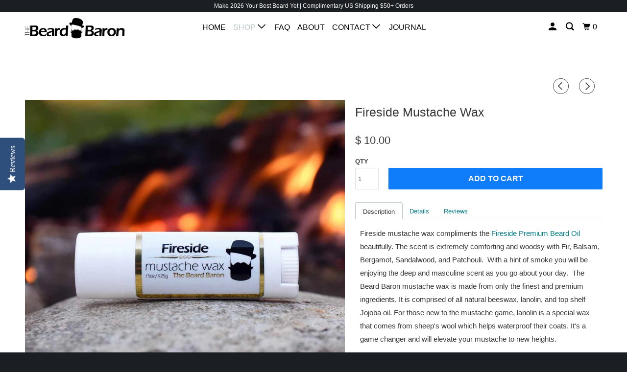

--- FILE ---
content_type: text/html; charset=utf-8
request_url: https://thebeardbaron.com/collections/mustache-wax/products/fireside-mustache-wax-limited-edition
body_size: 29434
content:
<!DOCTYPE html>
<!--[if lt IE 7 ]><html class="ie ie6" lang="en"> <![endif]-->
<!--[if IE 7 ]><html class="ie ie7" lang="en"> <![endif]-->
<!--[if IE 8 ]><html class="ie ie8" lang="en"> <![endif]-->
<!--[if IE 9 ]><html class="ie ie9" lang="en"> <![endif]-->
<!--[if (gte IE 10)|!(IE)]><!--><html lang="en"> <!--<![endif]-->
<script type="text/javascript">
(function e(){var e=document.createElement("script");e.type="text/javascript",e.async=true,e.src="//staticw2.yotpo.com/3s5pBI2B5daWEt92x9VjM5CQ39uAdZFsf6ihvPFq/widget.js";var t=document.getElementsByTagName("script")[0];t.parentNode.insertBefore(e,t)})();
</script>  
<head>
    <meta charset="utf-8">
    <meta http-equiv="cleartype" content="on">
    <meta name="robots" content="index,follow">

    
    <title>Fireside Mustache Wax - The Beard Baron</title>

    
      <meta name="description" content="Fireside mustache wax is complex and masculine. Ready to take your mustache to new heights." />
    

    

<meta name="author" content="The Beard Baron">
<meta property="og:url" content="https://thebeardbaron.com/products/fireside-mustache-wax-limited-edition">
<meta property="og:site_name" content="The Beard Baron">


  <meta property="og:type" content="product">
  <meta property="og:title" content="Fireside Mustache Wax">
  
    <meta property="og:image" content="http://thebeardbaron.com/cdn/shop/products/Fireside-Mustache-Wax-Front_b5ea8ae7-e313-4392-b1bd-a00d75f0b9be_600x.jpg?v=1500641604">
    <meta property="og:image:secure_url" content="https://thebeardbaron.com/cdn/shop/products/Fireside-Mustache-Wax-Front_b5ea8ae7-e313-4392-b1bd-a00d75f0b9be_600x.jpg?v=1500641604">
    
  
    <meta property="og:image" content="http://thebeardbaron.com/cdn/shop/products/Fireside-Mustache-Wax-Back_1d08482c-2661-4d71-a047-8cccf36c550b_600x.jpg?v=1500641611">
    <meta property="og:image:secure_url" content="https://thebeardbaron.com/cdn/shop/products/Fireside-Mustache-Wax-Back_1d08482c-2661-4d71-a047-8cccf36c550b_600x.jpg?v=1500641611">
    
  
    <meta property="og:image" content="http://thebeardbaron.com/cdn/shop/products/Mustache-Wax-youtube_4da619ed-93e2-43c8-929b-bc643920fc40_600x.jpg?v=1500641598">
    <meta property="og:image:secure_url" content="https://thebeardbaron.com/cdn/shop/products/Mustache-Wax-youtube_4da619ed-93e2-43c8-929b-bc643920fc40_600x.jpg?v=1500641598">
    
      
      
      <meta property="og:video" content="//www.youtube.com/embed/mUaGKjKXY6k?rel=0">
    
  
  <meta property="og:price:amount" content="10.00">
  <meta property="og:price:currency" content="USD">


  <meta property="og:description" content="Fireside mustache wax is complex and masculine. Ready to take your mustache to new heights.">




  <meta name="twitter:site" content="@TheBeardBaron1">

<meta name="twitter:card" content="summary">

  <meta name="twitter:title" content="Fireside Mustache Wax">
  <meta name="twitter:description" content="Description Details Reviews Fireside mustache wax compliments the Fireside Premium Beard Oil beautifully. The scent is extremely comforting and woodsy with Fir, Balsam, Bergamot, Sandalwood, and Patchouli.  With a hint of smoke you will be enjoying the deep and masculine scent as you go about your day.  The Beard Baron mustache wax is made from only the finest and premium ingredients. It is comprised of all natural beeswax, lanolin, and top shelf Jojoba oil. For those new to the mustache game, lanolin is a special wax that comes from sheep&#39;s wool which helps waterproof their coats. It&#39;s a game changer and will elevate your mustache to new heights. The Beard Baron mustache wax is a medium hold and comes in a handy tube that you can carry around all day.  Simply use your thumbnail to scrape off some wax, warm it in between your">
  <meta name="twitter:image" content="https://thebeardbaron.com/cdn/shop/products/Fireside-Mustache-Wax-Front_b5ea8ae7-e313-4392-b1bd-a00d75f0b9be_240x.jpg?v=1500641604">
  <meta name="twitter:image:width" content="240">
  <meta name="twitter:image:height" content="240">



    
      <link rel="prev" href="/collections/mustache-wax/products/pure-mustache-wax">
    
    
      <link rel="next" href="/collections/mustache-wax/products/wildwood-mustache-wax">
    

    <!-- Mobile Specific Metas -->
    <meta name="HandheldFriendly" content="True">
    <meta name="MobileOptimized" content="320">
    <meta name="viewport" content="width=device-width,initial-scale=1">
    <meta name="theme-color" content="#ffffff">

    <!-- Stylesheets for Parallax 3.5.4 -->
    <link href="//thebeardbaron.com/cdn/shop/t/11/assets/styles.scss.css?v=98233043873069443901761998521" rel="stylesheet" type="text/css" media="all" />

    
      <link rel="shortcut icon" type="image/x-icon" href="//thebeardbaron.com/cdn/shop/files/favicon_32x32.png?v=1613522056">
    

    <link rel="canonical" href="https://thebeardbaron.com/products/fireside-mustache-wax-limited-edition" />

    

    <script src="//thebeardbaron.com/cdn/shop/t/11/assets/app.js?v=126960681085944971411700508392" type="text/javascript"></script>

    <!--[if lte IE 8]>
      <link href="//thebeardbaron.com/cdn/shop/t/11/assets/ie.css?v=1024305471161636101700508392" rel="stylesheet" type="text/css" media="all" />
      <script src="//thebeardbaron.com/cdn/shop/t/11/assets/skrollr.ie.js?v=116292453382836155221700508392" type="text/javascript"></script>
    <![endif]-->

    <script>window.performance && window.performance.mark && window.performance.mark('shopify.content_for_header.start');</script><meta id="shopify-digital-wallet" name="shopify-digital-wallet" content="/3907261/digital_wallets/dialog">
<meta name="shopify-checkout-api-token" content="da916f2f13dc951db0d3e5636ea3412a">
<meta id="in-context-paypal-metadata" data-shop-id="3907261" data-venmo-supported="true" data-environment="production" data-locale="en_US" data-paypal-v4="true" data-currency="USD">
<link rel="alternate" type="application/json+oembed" href="https://thebeardbaron.com/products/fireside-mustache-wax-limited-edition.oembed">
<script async="async" src="/checkouts/internal/preloads.js?locale=en-US"></script>
<link rel="preconnect" href="https://shop.app" crossorigin="anonymous">
<script async="async" src="https://shop.app/checkouts/internal/preloads.js?locale=en-US&shop_id=3907261" crossorigin="anonymous"></script>
<script id="apple-pay-shop-capabilities" type="application/json">{"shopId":3907261,"countryCode":"US","currencyCode":"USD","merchantCapabilities":["supports3DS"],"merchantId":"gid:\/\/shopify\/Shop\/3907261","merchantName":"The Beard Baron","requiredBillingContactFields":["postalAddress","email"],"requiredShippingContactFields":["postalAddress","email"],"shippingType":"shipping","supportedNetworks":["visa","masterCard","amex","discover","elo","jcb"],"total":{"type":"pending","label":"The Beard Baron","amount":"1.00"},"shopifyPaymentsEnabled":true,"supportsSubscriptions":true}</script>
<script id="shopify-features" type="application/json">{"accessToken":"da916f2f13dc951db0d3e5636ea3412a","betas":["rich-media-storefront-analytics"],"domain":"thebeardbaron.com","predictiveSearch":true,"shopId":3907261,"locale":"en"}</script>
<script>var Shopify = Shopify || {};
Shopify.shop = "thebeardbaron.myshopify.com";
Shopify.locale = "en";
Shopify.currency = {"active":"USD","rate":"1.0"};
Shopify.country = "US";
Shopify.theme = {"name":"Black Friday 2023","id":124618539044,"schema_name":"Parallax","schema_version":"3.5.4","theme_store_id":null,"role":"main"};
Shopify.theme.handle = "null";
Shopify.theme.style = {"id":null,"handle":null};
Shopify.cdnHost = "thebeardbaron.com/cdn";
Shopify.routes = Shopify.routes || {};
Shopify.routes.root = "/";</script>
<script type="module">!function(o){(o.Shopify=o.Shopify||{}).modules=!0}(window);</script>
<script>!function(o){function n(){var o=[];function n(){o.push(Array.prototype.slice.apply(arguments))}return n.q=o,n}var t=o.Shopify=o.Shopify||{};t.loadFeatures=n(),t.autoloadFeatures=n()}(window);</script>
<script>
  window.ShopifyPay = window.ShopifyPay || {};
  window.ShopifyPay.apiHost = "shop.app\/pay";
  window.ShopifyPay.redirectState = null;
</script>
<script id="shop-js-analytics" type="application/json">{"pageType":"product"}</script>
<script defer="defer" async type="module" src="//thebeardbaron.com/cdn/shopifycloud/shop-js/modules/v2/client.init-shop-cart-sync_WVOgQShq.en.esm.js"></script>
<script defer="defer" async type="module" src="//thebeardbaron.com/cdn/shopifycloud/shop-js/modules/v2/chunk.common_C_13GLB1.esm.js"></script>
<script defer="defer" async type="module" src="//thebeardbaron.com/cdn/shopifycloud/shop-js/modules/v2/chunk.modal_CLfMGd0m.esm.js"></script>
<script type="module">
  await import("//thebeardbaron.com/cdn/shopifycloud/shop-js/modules/v2/client.init-shop-cart-sync_WVOgQShq.en.esm.js");
await import("//thebeardbaron.com/cdn/shopifycloud/shop-js/modules/v2/chunk.common_C_13GLB1.esm.js");
await import("//thebeardbaron.com/cdn/shopifycloud/shop-js/modules/v2/chunk.modal_CLfMGd0m.esm.js");

  window.Shopify.SignInWithShop?.initShopCartSync?.({"fedCMEnabled":true,"windoidEnabled":true});

</script>
<script defer="defer" async type="module" src="//thebeardbaron.com/cdn/shopifycloud/shop-js/modules/v2/client.payment-terms_BWmiNN46.en.esm.js"></script>
<script defer="defer" async type="module" src="//thebeardbaron.com/cdn/shopifycloud/shop-js/modules/v2/chunk.common_C_13GLB1.esm.js"></script>
<script defer="defer" async type="module" src="//thebeardbaron.com/cdn/shopifycloud/shop-js/modules/v2/chunk.modal_CLfMGd0m.esm.js"></script>
<script type="module">
  await import("//thebeardbaron.com/cdn/shopifycloud/shop-js/modules/v2/client.payment-terms_BWmiNN46.en.esm.js");
await import("//thebeardbaron.com/cdn/shopifycloud/shop-js/modules/v2/chunk.common_C_13GLB1.esm.js");
await import("//thebeardbaron.com/cdn/shopifycloud/shop-js/modules/v2/chunk.modal_CLfMGd0m.esm.js");

  
</script>
<script>
  window.Shopify = window.Shopify || {};
  if (!window.Shopify.featureAssets) window.Shopify.featureAssets = {};
  window.Shopify.featureAssets['shop-js'] = {"shop-cart-sync":["modules/v2/client.shop-cart-sync_DuR37GeY.en.esm.js","modules/v2/chunk.common_C_13GLB1.esm.js","modules/v2/chunk.modal_CLfMGd0m.esm.js"],"init-fed-cm":["modules/v2/client.init-fed-cm_BucUoe6W.en.esm.js","modules/v2/chunk.common_C_13GLB1.esm.js","modules/v2/chunk.modal_CLfMGd0m.esm.js"],"shop-toast-manager":["modules/v2/client.shop-toast-manager_B0JfrpKj.en.esm.js","modules/v2/chunk.common_C_13GLB1.esm.js","modules/v2/chunk.modal_CLfMGd0m.esm.js"],"init-shop-cart-sync":["modules/v2/client.init-shop-cart-sync_WVOgQShq.en.esm.js","modules/v2/chunk.common_C_13GLB1.esm.js","modules/v2/chunk.modal_CLfMGd0m.esm.js"],"shop-button":["modules/v2/client.shop-button_B_U3bv27.en.esm.js","modules/v2/chunk.common_C_13GLB1.esm.js","modules/v2/chunk.modal_CLfMGd0m.esm.js"],"init-windoid":["modules/v2/client.init-windoid_DuP9q_di.en.esm.js","modules/v2/chunk.common_C_13GLB1.esm.js","modules/v2/chunk.modal_CLfMGd0m.esm.js"],"shop-cash-offers":["modules/v2/client.shop-cash-offers_BmULhtno.en.esm.js","modules/v2/chunk.common_C_13GLB1.esm.js","modules/v2/chunk.modal_CLfMGd0m.esm.js"],"pay-button":["modules/v2/client.pay-button_CrPSEbOK.en.esm.js","modules/v2/chunk.common_C_13GLB1.esm.js","modules/v2/chunk.modal_CLfMGd0m.esm.js"],"init-customer-accounts":["modules/v2/client.init-customer-accounts_jNk9cPYQ.en.esm.js","modules/v2/client.shop-login-button_DJ5ldayH.en.esm.js","modules/v2/chunk.common_C_13GLB1.esm.js","modules/v2/chunk.modal_CLfMGd0m.esm.js"],"avatar":["modules/v2/client.avatar_BTnouDA3.en.esm.js"],"checkout-modal":["modules/v2/client.checkout-modal_pBPyh9w8.en.esm.js","modules/v2/chunk.common_C_13GLB1.esm.js","modules/v2/chunk.modal_CLfMGd0m.esm.js"],"init-shop-for-new-customer-accounts":["modules/v2/client.init-shop-for-new-customer-accounts_BUoCy7a5.en.esm.js","modules/v2/client.shop-login-button_DJ5ldayH.en.esm.js","modules/v2/chunk.common_C_13GLB1.esm.js","modules/v2/chunk.modal_CLfMGd0m.esm.js"],"init-customer-accounts-sign-up":["modules/v2/client.init-customer-accounts-sign-up_CnczCz9H.en.esm.js","modules/v2/client.shop-login-button_DJ5ldayH.en.esm.js","modules/v2/chunk.common_C_13GLB1.esm.js","modules/v2/chunk.modal_CLfMGd0m.esm.js"],"init-shop-email-lookup-coordinator":["modules/v2/client.init-shop-email-lookup-coordinator_CzjY5t9o.en.esm.js","modules/v2/chunk.common_C_13GLB1.esm.js","modules/v2/chunk.modal_CLfMGd0m.esm.js"],"shop-follow-button":["modules/v2/client.shop-follow-button_CsYC63q7.en.esm.js","modules/v2/chunk.common_C_13GLB1.esm.js","modules/v2/chunk.modal_CLfMGd0m.esm.js"],"shop-login-button":["modules/v2/client.shop-login-button_DJ5ldayH.en.esm.js","modules/v2/chunk.common_C_13GLB1.esm.js","modules/v2/chunk.modal_CLfMGd0m.esm.js"],"shop-login":["modules/v2/client.shop-login_B9ccPdmx.en.esm.js","modules/v2/chunk.common_C_13GLB1.esm.js","modules/v2/chunk.modal_CLfMGd0m.esm.js"],"lead-capture":["modules/v2/client.lead-capture_D0K_KgYb.en.esm.js","modules/v2/chunk.common_C_13GLB1.esm.js","modules/v2/chunk.modal_CLfMGd0m.esm.js"],"payment-terms":["modules/v2/client.payment-terms_BWmiNN46.en.esm.js","modules/v2/chunk.common_C_13GLB1.esm.js","modules/v2/chunk.modal_CLfMGd0m.esm.js"]};
</script>
<script>(function() {
  var isLoaded = false;
  function asyncLoad() {
    if (isLoaded) return;
    isLoaded = true;
    var urls = ["https:\/\/cdn.schemaapp.com\/javascript\/shopify\/schemaFilter.js?shop=thebeardbaron.myshopify.com","https:\/\/chimpstatic.com\/mcjs-connected\/js\/users\/dff15f2e354eab4b9233bb36d\/f93d6b102c54cfc3dc9f949c1.js?shop=thebeardbaron.myshopify.com","https:\/\/cdn.attn.tv\/beardbaron\/dtag.js?shop=thebeardbaron.myshopify.com","https:\/\/easygdpr.b-cdn.net\/v\/1553540745\/gdpr.min.js?shop=thebeardbaron.myshopify.com"];
    for (var i = 0; i < urls.length; i++) {
      var s = document.createElement('script');
      s.type = 'text/javascript';
      s.async = true;
      s.src = urls[i];
      var x = document.getElementsByTagName('script')[0];
      x.parentNode.insertBefore(s, x);
    }
  };
  if(window.attachEvent) {
    window.attachEvent('onload', asyncLoad);
  } else {
    window.addEventListener('load', asyncLoad, false);
  }
})();</script>
<script id="__st">var __st={"a":3907261,"offset":-18000,"reqid":"6e190ae4-7227-4e32-ada3-105635904a34-1769705865","pageurl":"thebeardbaron.com\/collections\/mustache-wax\/products\/fireside-mustache-wax-limited-edition","u":"18804bf53d37","p":"product","rtyp":"product","rid":382525608};</script>
<script>window.ShopifyPaypalV4VisibilityTracking = true;</script>
<script id="captcha-bootstrap">!function(){'use strict';const t='contact',e='account',n='new_comment',o=[[t,t],['blogs',n],['comments',n],[t,'customer']],c=[[e,'customer_login'],[e,'guest_login'],[e,'recover_customer_password'],[e,'create_customer']],r=t=>t.map((([t,e])=>`form[action*='/${t}']:not([data-nocaptcha='true']) input[name='form_type'][value='${e}']`)).join(','),a=t=>()=>t?[...document.querySelectorAll(t)].map((t=>t.form)):[];function s(){const t=[...o],e=r(t);return a(e)}const i='password',u='form_key',d=['recaptcha-v3-token','g-recaptcha-response','h-captcha-response',i],f=()=>{try{return window.sessionStorage}catch{return}},m='__shopify_v',_=t=>t.elements[u];function p(t,e,n=!1){try{const o=window.sessionStorage,c=JSON.parse(o.getItem(e)),{data:r}=function(t){const{data:e,action:n}=t;return t[m]||n?{data:e,action:n}:{data:t,action:n}}(c);for(const[e,n]of Object.entries(r))t.elements[e]&&(t.elements[e].value=n);n&&o.removeItem(e)}catch(o){console.error('form repopulation failed',{error:o})}}const l='form_type',E='cptcha';function T(t){t.dataset[E]=!0}const w=window,h=w.document,L='Shopify',v='ce_forms',y='captcha';let A=!1;((t,e)=>{const n=(g='f06e6c50-85a8-45c8-87d0-21a2b65856fe',I='https://cdn.shopify.com/shopifycloud/storefront-forms-hcaptcha/ce_storefront_forms_captcha_hcaptcha.v1.5.2.iife.js',D={infoText:'Protected by hCaptcha',privacyText:'Privacy',termsText:'Terms'},(t,e,n)=>{const o=w[L][v],c=o.bindForm;if(c)return c(t,g,e,D).then(n);var r;o.q.push([[t,g,e,D],n]),r=I,A||(h.body.append(Object.assign(h.createElement('script'),{id:'captcha-provider',async:!0,src:r})),A=!0)});var g,I,D;w[L]=w[L]||{},w[L][v]=w[L][v]||{},w[L][v].q=[],w[L][y]=w[L][y]||{},w[L][y].protect=function(t,e){n(t,void 0,e),T(t)},Object.freeze(w[L][y]),function(t,e,n,w,h,L){const[v,y,A,g]=function(t,e,n){const i=e?o:[],u=t?c:[],d=[...i,...u],f=r(d),m=r(i),_=r(d.filter((([t,e])=>n.includes(e))));return[a(f),a(m),a(_),s()]}(w,h,L),I=t=>{const e=t.target;return e instanceof HTMLFormElement?e:e&&e.form},D=t=>v().includes(t);t.addEventListener('submit',(t=>{const e=I(t);if(!e)return;const n=D(e)&&!e.dataset.hcaptchaBound&&!e.dataset.recaptchaBound,o=_(e),c=g().includes(e)&&(!o||!o.value);(n||c)&&t.preventDefault(),c&&!n&&(function(t){try{if(!f())return;!function(t){const e=f();if(!e)return;const n=_(t);if(!n)return;const o=n.value;o&&e.removeItem(o)}(t);const e=Array.from(Array(32),(()=>Math.random().toString(36)[2])).join('');!function(t,e){_(t)||t.append(Object.assign(document.createElement('input'),{type:'hidden',name:u})),t.elements[u].value=e}(t,e),function(t,e){const n=f();if(!n)return;const o=[...t.querySelectorAll(`input[type='${i}']`)].map((({name:t})=>t)),c=[...d,...o],r={};for(const[a,s]of new FormData(t).entries())c.includes(a)||(r[a]=s);n.setItem(e,JSON.stringify({[m]:1,action:t.action,data:r}))}(t,e)}catch(e){console.error('failed to persist form',e)}}(e),e.submit())}));const S=(t,e)=>{t&&!t.dataset[E]&&(n(t,e.some((e=>e===t))),T(t))};for(const o of['focusin','change'])t.addEventListener(o,(t=>{const e=I(t);D(e)&&S(e,y())}));const B=e.get('form_key'),M=e.get(l),P=B&&M;t.addEventListener('DOMContentLoaded',(()=>{const t=y();if(P)for(const e of t)e.elements[l].value===M&&p(e,B);[...new Set([...A(),...v().filter((t=>'true'===t.dataset.shopifyCaptcha))])].forEach((e=>S(e,t)))}))}(h,new URLSearchParams(w.location.search),n,t,e,['guest_login'])})(!0,!0)}();</script>
<script integrity="sha256-4kQ18oKyAcykRKYeNunJcIwy7WH5gtpwJnB7kiuLZ1E=" data-source-attribution="shopify.loadfeatures" defer="defer" src="//thebeardbaron.com/cdn/shopifycloud/storefront/assets/storefront/load_feature-a0a9edcb.js" crossorigin="anonymous"></script>
<script crossorigin="anonymous" defer="defer" src="//thebeardbaron.com/cdn/shopifycloud/storefront/assets/shopify_pay/storefront-65b4c6d7.js?v=20250812"></script>
<script data-source-attribution="shopify.dynamic_checkout.dynamic.init">var Shopify=Shopify||{};Shopify.PaymentButton=Shopify.PaymentButton||{isStorefrontPortableWallets:!0,init:function(){window.Shopify.PaymentButton.init=function(){};var t=document.createElement("script");t.src="https://thebeardbaron.com/cdn/shopifycloud/portable-wallets/latest/portable-wallets.en.js",t.type="module",document.head.appendChild(t)}};
</script>
<script data-source-attribution="shopify.dynamic_checkout.buyer_consent">
  function portableWalletsHideBuyerConsent(e){var t=document.getElementById("shopify-buyer-consent"),n=document.getElementById("shopify-subscription-policy-button");t&&n&&(t.classList.add("hidden"),t.setAttribute("aria-hidden","true"),n.removeEventListener("click",e))}function portableWalletsShowBuyerConsent(e){var t=document.getElementById("shopify-buyer-consent"),n=document.getElementById("shopify-subscription-policy-button");t&&n&&(t.classList.remove("hidden"),t.removeAttribute("aria-hidden"),n.addEventListener("click",e))}window.Shopify?.PaymentButton&&(window.Shopify.PaymentButton.hideBuyerConsent=portableWalletsHideBuyerConsent,window.Shopify.PaymentButton.showBuyerConsent=portableWalletsShowBuyerConsent);
</script>
<script data-source-attribution="shopify.dynamic_checkout.cart.bootstrap">document.addEventListener("DOMContentLoaded",(function(){function t(){return document.querySelector("shopify-accelerated-checkout-cart, shopify-accelerated-checkout")}if(t())Shopify.PaymentButton.init();else{new MutationObserver((function(e,n){t()&&(Shopify.PaymentButton.init(),n.disconnect())})).observe(document.body,{childList:!0,subtree:!0})}}));
</script>
<link id="shopify-accelerated-checkout-styles" rel="stylesheet" media="screen" href="https://thebeardbaron.com/cdn/shopifycloud/portable-wallets/latest/accelerated-checkout-backwards-compat.css" crossorigin="anonymous">
<style id="shopify-accelerated-checkout-cart">
        #shopify-buyer-consent {
  margin-top: 1em;
  display: inline-block;
  width: 100%;
}

#shopify-buyer-consent.hidden {
  display: none;
}

#shopify-subscription-policy-button {
  background: none;
  border: none;
  padding: 0;
  text-decoration: underline;
  font-size: inherit;
  cursor: pointer;
}

#shopify-subscription-policy-button::before {
  box-shadow: none;
}

      </style>

<script>window.performance && window.performance.mark && window.performance.mark('shopify.content_for_header.end');</script>

    <noscript>
      <style>

        .slides > li:first-child { display: block; }
        .image__fallback {
          width: 100vw;
          display: block !important;
          max-width: 100vw !important;
          margin-bottom: 0;
        }
        .image__fallback + .hsContainer__image {
          display: none !important;
        }
        .hsContainer {
          height: auto !important;
        }
        .no-js-only {
          display: inherit !important;
        }
        .icon-cart.cart-button {
          display: none;
        }
        .lazyload,
        .cart_page_image img {
          opacity: 1;
          -webkit-filter: blur(0);
          filter: blur(0);
        }
        .bcg .hsContent {
          background-color: transparent;
        }
        .animate_right,
        .animate_left,
        .animate_up,
        .animate_down {
          opacity: 1;
        }
        .flexslider .slides>li {
          display: block;
        }
        .product_section .product_form {
          opacity: 1;
        }
        .multi_select,
        form .select {
          display: block !important;
        }
        .swatch_options {
          display: none;
        }
      </style>
    </noscript>

  
  

  

  

  
    <script type="text/javascript">
      try {
        window.EasyGdprSettings = "{\"cookie_banner\":false,\"cookie_banner_cookiename\":\"\",\"cookie_banner_settings\":{},\"current_theme\":\"parallax\",\"custom_button_position\":\"\",\"eg_display\":[\"footer\",\"login\",\"account\"],\"enabled\":true,\"texts\":{}}";
      } catch (error) {}
    </script>
  



  <script>
  !function(t,n){function o(n){var o=t.getElementsByTagName("script")[0],i=t.createElement("script");i.src=n,i.crossOrigin="",o.parentNode.insertBefore(i,o)}if(!n.isLoyaltyLion){window.loyaltylion=n,void 0===window.lion&&(window.lion=n),n.version=2,n.isLoyaltyLion=!0;var i=new Date,e=i.getFullYear().toString()+i.getMonth().toString()+i.getDate().toString();o("https://sdk.loyaltylion.net/static/2/loader.js?t="+e);var r=!1;n.init=function(t){if(r)throw new Error("Cannot call lion.init more than once");r=!0;var a=n._token=t.token;if(!a)throw new Error("Token must be supplied to lion.init");for(var l=[],s="_push configure bootstrap shutdown on removeListener authenticateCustomer".split(" "),c=0;c<s.length;c+=1)!function(t,n){t[n]=function(){l.push([n,Array.prototype.slice.call(arguments,0)])}}(n,s[c]);o("https://sdk.loyaltylion.net/sdk/start/"+a+".js?t="+e+i.getHours().toString()),n._initData=t,n._buffer=l}}}(document,window.loyaltylion||[]);

  
    
      loyaltylion.init({ token: "8612123df5db1389e65a1860cb9fb5ce" });
    
  
</script>
<!-- SchemaAPP Liquid Start -->



    <script type="application/ld+json">
        {"@context":"http://schema.org","@type":"Product","@id":"https://thebeardbaron.com/products/fireside-mustache-wax-limited-edition#Product","name":"Fireside Mustache Wax","url":"https://thebeardbaron.com/products/fireside-mustache-wax-limited-edition","category":"Mustache Wax","description":"\nDescription\nDetails\nReviews\n\n\n\nFireside\u00a0mustache wax compliments the Fireside\u00a0Premium Beard Oil beautifully. The scent is extremely comforting\u00a0and woodsy\u00a0with Fir, Balsam, Bergamot, Sandalwood, and Patchouli. \u00a0With a hint of smoke you will be enjoying the deep and masculine scent as you go about your day. \u00a0The Beard Baron mustache wax is made from only the finest and premium ingredients. It is comprised of all natural beeswax, lanolin, and top shelf Jojoba oil. For those new to the mustache game, lanolin is a special wax that comes from sheep's wool which helps waterproof their coats. It's a game changer and will elevate your mustache to new heights.\nThe Beard Baron mustache wax is a medium hold and comes in a handy tube that you can carry around all day. \u00a0Simply use your thumbnail to scrape off some wax, warm it in between your fingers, and apply it directly to your mustache (use of the mustache comb helps greatly as well). After the wax cools you'll be ready to hit the town\u00a0with your new prized possession.\n\n\nSize: .15oz/4.25g Tube\nIngredients:\u00a0Beeswax, Lanolin, and Jojoba oil\nScent Blend:\u00a0Fir, Balsam, Bergamot, Sandalwood, Patchouli\nMade in USA\n\n\n// \n\n\n","offers":{"@type":"Offer","name":"Fireside Mustache Wax - Default Title","price":"10.00","priceCurrency":"USD","itemCondition":"http://schema.org/NewCondition","@id":"https://thebeardbaron.com/products/fireside-mustache-wax-limited-edition#Offer_1014040736","url":"https://thebeardbaron.com/products/fireside-mustache-wax-limited-edition?variant=1014040736"},"brand":{"@type":"Brand","name":"The Beard Baron","@id":"https://thebeardbaron.com/products/fireside-mustache-wax-limited-edition#Brand"},"image":[{"@type":"ImageObject","height":1152,"width":1152,"url":"https://cdn.shopify.com/s/files/1/0390/7261/products/Mustache-Wax-youtube_4da619ed-93e2-43c8-929b-bc643920fc40.jpg?v=1500641598","@id":"https://cdn.shopify.com/s/files/1/0390/7261/products/Mustache-Wax-youtube_4da619ed-93e2-43c8-929b-bc643920fc40.jpg?v=1500641598"},{"@type":"ImageObject","height":1024,"width":1024,"url":"https://cdn.shopify.com/s/files/1/0390/7261/products/Fireside-Mustache-Wax-Back_1d08482c-2661-4d71-a047-8cccf36c550b.jpg?v=1500641611","@id":"https://cdn.shopify.com/s/files/1/0390/7261/products/Fireside-Mustache-Wax-Back_1d08482c-2661-4d71-a047-8cccf36c550b.jpg?v=1500641611"},{"@type":"ImageObject","height":1024,"width":1024,"url":"https://cdn.shopify.com/s/files/1/0390/7261/products/Fireside-Mustache-Wax-Front_b5ea8ae7-e313-4392-b1bd-a00d75f0b9be.jpg?v=1500641604","@id":"https://cdn.shopify.com/s/files/1/0390/7261/products/Fireside-Mustache-Wax-Front_b5ea8ae7-e313-4392-b1bd-a00d75f0b9be.jpg?v=1500641604"}]}
    </script>

<!-- SchemaAPP Liquid End -->
<link href="https://monorail-edge.shopifysvc.com" rel="dns-prefetch">
<script>(function(){if ("sendBeacon" in navigator && "performance" in window) {try {var session_token_from_headers = performance.getEntriesByType('navigation')[0].serverTiming.find(x => x.name == '_s').description;} catch {var session_token_from_headers = undefined;}var session_cookie_matches = document.cookie.match(/_shopify_s=([^;]*)/);var session_token_from_cookie = session_cookie_matches && session_cookie_matches.length === 2 ? session_cookie_matches[1] : "";var session_token = session_token_from_headers || session_token_from_cookie || "";function handle_abandonment_event(e) {var entries = performance.getEntries().filter(function(entry) {return /monorail-edge.shopifysvc.com/.test(entry.name);});if (!window.abandonment_tracked && entries.length === 0) {window.abandonment_tracked = true;var currentMs = Date.now();var navigation_start = performance.timing.navigationStart;var payload = {shop_id: 3907261,url: window.location.href,navigation_start,duration: currentMs - navigation_start,session_token,page_type: "product"};window.navigator.sendBeacon("https://monorail-edge.shopifysvc.com/v1/produce", JSON.stringify({schema_id: "online_store_buyer_site_abandonment/1.1",payload: payload,metadata: {event_created_at_ms: currentMs,event_sent_at_ms: currentMs}}));}}window.addEventListener('pagehide', handle_abandonment_event);}}());</script>
<script id="web-pixels-manager-setup">(function e(e,d,r,n,o){if(void 0===o&&(o={}),!Boolean(null===(a=null===(i=window.Shopify)||void 0===i?void 0:i.analytics)||void 0===a?void 0:a.replayQueue)){var i,a;window.Shopify=window.Shopify||{};var t=window.Shopify;t.analytics=t.analytics||{};var s=t.analytics;s.replayQueue=[],s.publish=function(e,d,r){return s.replayQueue.push([e,d,r]),!0};try{self.performance.mark("wpm:start")}catch(e){}var l=function(){var e={modern:/Edge?\/(1{2}[4-9]|1[2-9]\d|[2-9]\d{2}|\d{4,})\.\d+(\.\d+|)|Firefox\/(1{2}[4-9]|1[2-9]\d|[2-9]\d{2}|\d{4,})\.\d+(\.\d+|)|Chrom(ium|e)\/(9{2}|\d{3,})\.\d+(\.\d+|)|(Maci|X1{2}).+ Version\/(15\.\d+|(1[6-9]|[2-9]\d|\d{3,})\.\d+)([,.]\d+|)( \(\w+\)|)( Mobile\/\w+|) Safari\/|Chrome.+OPR\/(9{2}|\d{3,})\.\d+\.\d+|(CPU[ +]OS|iPhone[ +]OS|CPU[ +]iPhone|CPU IPhone OS|CPU iPad OS)[ +]+(15[._]\d+|(1[6-9]|[2-9]\d|\d{3,})[._]\d+)([._]\d+|)|Android:?[ /-](13[3-9]|1[4-9]\d|[2-9]\d{2}|\d{4,})(\.\d+|)(\.\d+|)|Android.+Firefox\/(13[5-9]|1[4-9]\d|[2-9]\d{2}|\d{4,})\.\d+(\.\d+|)|Android.+Chrom(ium|e)\/(13[3-9]|1[4-9]\d|[2-9]\d{2}|\d{4,})\.\d+(\.\d+|)|SamsungBrowser\/([2-9]\d|\d{3,})\.\d+/,legacy:/Edge?\/(1[6-9]|[2-9]\d|\d{3,})\.\d+(\.\d+|)|Firefox\/(5[4-9]|[6-9]\d|\d{3,})\.\d+(\.\d+|)|Chrom(ium|e)\/(5[1-9]|[6-9]\d|\d{3,})\.\d+(\.\d+|)([\d.]+$|.*Safari\/(?![\d.]+ Edge\/[\d.]+$))|(Maci|X1{2}).+ Version\/(10\.\d+|(1[1-9]|[2-9]\d|\d{3,})\.\d+)([,.]\d+|)( \(\w+\)|)( Mobile\/\w+|) Safari\/|Chrome.+OPR\/(3[89]|[4-9]\d|\d{3,})\.\d+\.\d+|(CPU[ +]OS|iPhone[ +]OS|CPU[ +]iPhone|CPU IPhone OS|CPU iPad OS)[ +]+(10[._]\d+|(1[1-9]|[2-9]\d|\d{3,})[._]\d+)([._]\d+|)|Android:?[ /-](13[3-9]|1[4-9]\d|[2-9]\d{2}|\d{4,})(\.\d+|)(\.\d+|)|Mobile Safari.+OPR\/([89]\d|\d{3,})\.\d+\.\d+|Android.+Firefox\/(13[5-9]|1[4-9]\d|[2-9]\d{2}|\d{4,})\.\d+(\.\d+|)|Android.+Chrom(ium|e)\/(13[3-9]|1[4-9]\d|[2-9]\d{2}|\d{4,})\.\d+(\.\d+|)|Android.+(UC? ?Browser|UCWEB|U3)[ /]?(15\.([5-9]|\d{2,})|(1[6-9]|[2-9]\d|\d{3,})\.\d+)\.\d+|SamsungBrowser\/(5\.\d+|([6-9]|\d{2,})\.\d+)|Android.+MQ{2}Browser\/(14(\.(9|\d{2,})|)|(1[5-9]|[2-9]\d|\d{3,})(\.\d+|))(\.\d+|)|K[Aa][Ii]OS\/(3\.\d+|([4-9]|\d{2,})\.\d+)(\.\d+|)/},d=e.modern,r=e.legacy,n=navigator.userAgent;return n.match(d)?"modern":n.match(r)?"legacy":"unknown"}(),u="modern"===l?"modern":"legacy",c=(null!=n?n:{modern:"",legacy:""})[u],f=function(e){return[e.baseUrl,"/wpm","/b",e.hashVersion,"modern"===e.buildTarget?"m":"l",".js"].join("")}({baseUrl:d,hashVersion:r,buildTarget:u}),m=function(e){var d=e.version,r=e.bundleTarget,n=e.surface,o=e.pageUrl,i=e.monorailEndpoint;return{emit:function(e){var a=e.status,t=e.errorMsg,s=(new Date).getTime(),l=JSON.stringify({metadata:{event_sent_at_ms:s},events:[{schema_id:"web_pixels_manager_load/3.1",payload:{version:d,bundle_target:r,page_url:o,status:a,surface:n,error_msg:t},metadata:{event_created_at_ms:s}}]});if(!i)return console&&console.warn&&console.warn("[Web Pixels Manager] No Monorail endpoint provided, skipping logging."),!1;try{return self.navigator.sendBeacon.bind(self.navigator)(i,l)}catch(e){}var u=new XMLHttpRequest;try{return u.open("POST",i,!0),u.setRequestHeader("Content-Type","text/plain"),u.send(l),!0}catch(e){return console&&console.warn&&console.warn("[Web Pixels Manager] Got an unhandled error while logging to Monorail."),!1}}}}({version:r,bundleTarget:l,surface:e.surface,pageUrl:self.location.href,monorailEndpoint:e.monorailEndpoint});try{o.browserTarget=l,function(e){var d=e.src,r=e.async,n=void 0===r||r,o=e.onload,i=e.onerror,a=e.sri,t=e.scriptDataAttributes,s=void 0===t?{}:t,l=document.createElement("script"),u=document.querySelector("head"),c=document.querySelector("body");if(l.async=n,l.src=d,a&&(l.integrity=a,l.crossOrigin="anonymous"),s)for(var f in s)if(Object.prototype.hasOwnProperty.call(s,f))try{l.dataset[f]=s[f]}catch(e){}if(o&&l.addEventListener("load",o),i&&l.addEventListener("error",i),u)u.appendChild(l);else{if(!c)throw new Error("Did not find a head or body element to append the script");c.appendChild(l)}}({src:f,async:!0,onload:function(){if(!function(){var e,d;return Boolean(null===(d=null===(e=window.Shopify)||void 0===e?void 0:e.analytics)||void 0===d?void 0:d.initialized)}()){var d=window.webPixelsManager.init(e)||void 0;if(d){var r=window.Shopify.analytics;r.replayQueue.forEach((function(e){var r=e[0],n=e[1],o=e[2];d.publishCustomEvent(r,n,o)})),r.replayQueue=[],r.publish=d.publishCustomEvent,r.visitor=d.visitor,r.initialized=!0}}},onerror:function(){return m.emit({status:"failed",errorMsg:"".concat(f," has failed to load")})},sri:function(e){var d=/^sha384-[A-Za-z0-9+/=]+$/;return"string"==typeof e&&d.test(e)}(c)?c:"",scriptDataAttributes:o}),m.emit({status:"loading"})}catch(e){m.emit({status:"failed",errorMsg:(null==e?void 0:e.message)||"Unknown error"})}}})({shopId: 3907261,storefrontBaseUrl: "https://thebeardbaron.com",extensionsBaseUrl: "https://extensions.shopifycdn.com/cdn/shopifycloud/web-pixels-manager",monorailEndpoint: "https://monorail-edge.shopifysvc.com/unstable/produce_batch",surface: "storefront-renderer",enabledBetaFlags: ["2dca8a86"],webPixelsConfigList: [{"id":"1033601060","configuration":"{\"yotpoStoreId\":\"3s5pBI2B5daWEt92x9VjM5CQ39uAdZFsf6ihvPFq\"}","eventPayloadVersion":"v1","runtimeContext":"STRICT","scriptVersion":"8bb37a256888599d9a3d57f0551d3859","type":"APP","apiClientId":70132,"privacyPurposes":["ANALYTICS","MARKETING","SALE_OF_DATA"],"dataSharingAdjustments":{"protectedCustomerApprovalScopes":["read_customer_address","read_customer_email","read_customer_name","read_customer_personal_data","read_customer_phone"]}},{"id":"153911332","configuration":"{\"pixel_id\":\"319847508439070\",\"pixel_type\":\"facebook_pixel\",\"metaapp_system_user_token\":\"-\"}","eventPayloadVersion":"v1","runtimeContext":"OPEN","scriptVersion":"ca16bc87fe92b6042fbaa3acc2fbdaa6","type":"APP","apiClientId":2329312,"privacyPurposes":["ANALYTICS","MARKETING","SALE_OF_DATA"],"dataSharingAdjustments":{"protectedCustomerApprovalScopes":["read_customer_address","read_customer_email","read_customer_name","read_customer_personal_data","read_customer_phone"]}},{"id":"73924644","eventPayloadVersion":"v1","runtimeContext":"LAX","scriptVersion":"1","type":"CUSTOM","privacyPurposes":["ANALYTICS"],"name":"Google Analytics tag (migrated)"},{"id":"shopify-app-pixel","configuration":"{}","eventPayloadVersion":"v1","runtimeContext":"STRICT","scriptVersion":"0450","apiClientId":"shopify-pixel","type":"APP","privacyPurposes":["ANALYTICS","MARKETING"]},{"id":"shopify-custom-pixel","eventPayloadVersion":"v1","runtimeContext":"LAX","scriptVersion":"0450","apiClientId":"shopify-pixel","type":"CUSTOM","privacyPurposes":["ANALYTICS","MARKETING"]}],isMerchantRequest: false,initData: {"shop":{"name":"The Beard Baron","paymentSettings":{"currencyCode":"USD"},"myshopifyDomain":"thebeardbaron.myshopify.com","countryCode":"US","storefrontUrl":"https:\/\/thebeardbaron.com"},"customer":null,"cart":null,"checkout":null,"productVariants":[{"price":{"amount":10.0,"currencyCode":"USD"},"product":{"title":"Fireside Mustache Wax","vendor":"The Beard Baron","id":"382525608","untranslatedTitle":"Fireside Mustache Wax","url":"\/products\/fireside-mustache-wax-limited-edition","type":"Mustache Wax"},"id":"1014040736","image":{"src":"\/\/thebeardbaron.com\/cdn\/shop\/products\/Fireside-Mustache-Wax-Front_b5ea8ae7-e313-4392-b1bd-a00d75f0b9be.jpg?v=1500641604"},"sku":"TBB-60002","title":"Default Title","untranslatedTitle":"Default Title"}],"purchasingCompany":null},},"https://thebeardbaron.com/cdn","1d2a099fw23dfb22ep557258f5m7a2edbae",{"modern":"","legacy":""},{"shopId":"3907261","storefrontBaseUrl":"https:\/\/thebeardbaron.com","extensionBaseUrl":"https:\/\/extensions.shopifycdn.com\/cdn\/shopifycloud\/web-pixels-manager","surface":"storefront-renderer","enabledBetaFlags":"[\"2dca8a86\"]","isMerchantRequest":"false","hashVersion":"1d2a099fw23dfb22ep557258f5m7a2edbae","publish":"custom","events":"[[\"page_viewed\",{}],[\"product_viewed\",{\"productVariant\":{\"price\":{\"amount\":10.0,\"currencyCode\":\"USD\"},\"product\":{\"title\":\"Fireside Mustache Wax\",\"vendor\":\"The Beard Baron\",\"id\":\"382525608\",\"untranslatedTitle\":\"Fireside Mustache Wax\",\"url\":\"\/products\/fireside-mustache-wax-limited-edition\",\"type\":\"Mustache Wax\"},\"id\":\"1014040736\",\"image\":{\"src\":\"\/\/thebeardbaron.com\/cdn\/shop\/products\/Fireside-Mustache-Wax-Front_b5ea8ae7-e313-4392-b1bd-a00d75f0b9be.jpg?v=1500641604\"},\"sku\":\"TBB-60002\",\"title\":\"Default Title\",\"untranslatedTitle\":\"Default Title\"}}]]"});</script><script>
  window.ShopifyAnalytics = window.ShopifyAnalytics || {};
  window.ShopifyAnalytics.meta = window.ShopifyAnalytics.meta || {};
  window.ShopifyAnalytics.meta.currency = 'USD';
  var meta = {"product":{"id":382525608,"gid":"gid:\/\/shopify\/Product\/382525608","vendor":"The Beard Baron","type":"Mustache Wax","handle":"fireside-mustache-wax-limited-edition","variants":[{"id":1014040736,"price":1000,"name":"Fireside Mustache Wax","public_title":null,"sku":"TBB-60002"}],"remote":false},"page":{"pageType":"product","resourceType":"product","resourceId":382525608,"requestId":"6e190ae4-7227-4e32-ada3-105635904a34-1769705865"}};
  for (var attr in meta) {
    window.ShopifyAnalytics.meta[attr] = meta[attr];
  }
</script>
<script class="analytics">
  (function () {
    var customDocumentWrite = function(content) {
      var jquery = null;

      if (window.jQuery) {
        jquery = window.jQuery;
      } else if (window.Checkout && window.Checkout.$) {
        jquery = window.Checkout.$;
      }

      if (jquery) {
        jquery('body').append(content);
      }
    };

    var hasLoggedConversion = function(token) {
      if (token) {
        return document.cookie.indexOf('loggedConversion=' + token) !== -1;
      }
      return false;
    }

    var setCookieIfConversion = function(token) {
      if (token) {
        var twoMonthsFromNow = new Date(Date.now());
        twoMonthsFromNow.setMonth(twoMonthsFromNow.getMonth() + 2);

        document.cookie = 'loggedConversion=' + token + '; expires=' + twoMonthsFromNow;
      }
    }

    var trekkie = window.ShopifyAnalytics.lib = window.trekkie = window.trekkie || [];
    if (trekkie.integrations) {
      return;
    }
    trekkie.methods = [
      'identify',
      'page',
      'ready',
      'track',
      'trackForm',
      'trackLink'
    ];
    trekkie.factory = function(method) {
      return function() {
        var args = Array.prototype.slice.call(arguments);
        args.unshift(method);
        trekkie.push(args);
        return trekkie;
      };
    };
    for (var i = 0; i < trekkie.methods.length; i++) {
      var key = trekkie.methods[i];
      trekkie[key] = trekkie.factory(key);
    }
    trekkie.load = function(config) {
      trekkie.config = config || {};
      trekkie.config.initialDocumentCookie = document.cookie;
      var first = document.getElementsByTagName('script')[0];
      var script = document.createElement('script');
      script.type = 'text/javascript';
      script.onerror = function(e) {
        var scriptFallback = document.createElement('script');
        scriptFallback.type = 'text/javascript';
        scriptFallback.onerror = function(error) {
                var Monorail = {
      produce: function produce(monorailDomain, schemaId, payload) {
        var currentMs = new Date().getTime();
        var event = {
          schema_id: schemaId,
          payload: payload,
          metadata: {
            event_created_at_ms: currentMs,
            event_sent_at_ms: currentMs
          }
        };
        return Monorail.sendRequest("https://" + monorailDomain + "/v1/produce", JSON.stringify(event));
      },
      sendRequest: function sendRequest(endpointUrl, payload) {
        // Try the sendBeacon API
        if (window && window.navigator && typeof window.navigator.sendBeacon === 'function' && typeof window.Blob === 'function' && !Monorail.isIos12()) {
          var blobData = new window.Blob([payload], {
            type: 'text/plain'
          });

          if (window.navigator.sendBeacon(endpointUrl, blobData)) {
            return true;
          } // sendBeacon was not successful

        } // XHR beacon

        var xhr = new XMLHttpRequest();

        try {
          xhr.open('POST', endpointUrl);
          xhr.setRequestHeader('Content-Type', 'text/plain');
          xhr.send(payload);
        } catch (e) {
          console.log(e);
        }

        return false;
      },
      isIos12: function isIos12() {
        return window.navigator.userAgent.lastIndexOf('iPhone; CPU iPhone OS 12_') !== -1 || window.navigator.userAgent.lastIndexOf('iPad; CPU OS 12_') !== -1;
      }
    };
    Monorail.produce('monorail-edge.shopifysvc.com',
      'trekkie_storefront_load_errors/1.1',
      {shop_id: 3907261,
      theme_id: 124618539044,
      app_name: "storefront",
      context_url: window.location.href,
      source_url: "//thebeardbaron.com/cdn/s/trekkie.storefront.a804e9514e4efded663580eddd6991fcc12b5451.min.js"});

        };
        scriptFallback.async = true;
        scriptFallback.src = '//thebeardbaron.com/cdn/s/trekkie.storefront.a804e9514e4efded663580eddd6991fcc12b5451.min.js';
        first.parentNode.insertBefore(scriptFallback, first);
      };
      script.async = true;
      script.src = '//thebeardbaron.com/cdn/s/trekkie.storefront.a804e9514e4efded663580eddd6991fcc12b5451.min.js';
      first.parentNode.insertBefore(script, first);
    };
    trekkie.load(
      {"Trekkie":{"appName":"storefront","development":false,"defaultAttributes":{"shopId":3907261,"isMerchantRequest":null,"themeId":124618539044,"themeCityHash":"2974132425877567048","contentLanguage":"en","currency":"USD","eventMetadataId":"4ed3e60b-17f1-46ed-9ef5-b94964990bd9"},"isServerSideCookieWritingEnabled":true,"monorailRegion":"shop_domain","enabledBetaFlags":["65f19447","b5387b81"]},"Session Attribution":{},"S2S":{"facebookCapiEnabled":true,"source":"trekkie-storefront-renderer","apiClientId":580111}}
    );

    var loaded = false;
    trekkie.ready(function() {
      if (loaded) return;
      loaded = true;

      window.ShopifyAnalytics.lib = window.trekkie;

      var originalDocumentWrite = document.write;
      document.write = customDocumentWrite;
      try { window.ShopifyAnalytics.merchantGoogleAnalytics.call(this); } catch(error) {};
      document.write = originalDocumentWrite;

      window.ShopifyAnalytics.lib.page(null,{"pageType":"product","resourceType":"product","resourceId":382525608,"requestId":"6e190ae4-7227-4e32-ada3-105635904a34-1769705865","shopifyEmitted":true});

      var match = window.location.pathname.match(/checkouts\/(.+)\/(thank_you|post_purchase)/)
      var token = match? match[1]: undefined;
      if (!hasLoggedConversion(token)) {
        setCookieIfConversion(token);
        window.ShopifyAnalytics.lib.track("Viewed Product",{"currency":"USD","variantId":1014040736,"productId":382525608,"productGid":"gid:\/\/shopify\/Product\/382525608","name":"Fireside Mustache Wax","price":"10.00","sku":"TBB-60002","brand":"The Beard Baron","variant":null,"category":"Mustache Wax","nonInteraction":true,"remote":false},undefined,undefined,{"shopifyEmitted":true});
      window.ShopifyAnalytics.lib.track("monorail:\/\/trekkie_storefront_viewed_product\/1.1",{"currency":"USD","variantId":1014040736,"productId":382525608,"productGid":"gid:\/\/shopify\/Product\/382525608","name":"Fireside Mustache Wax","price":"10.00","sku":"TBB-60002","brand":"The Beard Baron","variant":null,"category":"Mustache Wax","nonInteraction":true,"remote":false,"referer":"https:\/\/thebeardbaron.com\/collections\/mustache-wax\/products\/fireside-mustache-wax-limited-edition"});
      }
    });


        var eventsListenerScript = document.createElement('script');
        eventsListenerScript.async = true;
        eventsListenerScript.src = "//thebeardbaron.com/cdn/shopifycloud/storefront/assets/shop_events_listener-3da45d37.js";
        document.getElementsByTagName('head')[0].appendChild(eventsListenerScript);

})();</script>
  <script>
  if (!window.ga || (window.ga && typeof window.ga !== 'function')) {
    window.ga = function ga() {
      (window.ga.q = window.ga.q || []).push(arguments);
      if (window.Shopify && window.Shopify.analytics && typeof window.Shopify.analytics.publish === 'function') {
        window.Shopify.analytics.publish("ga_stub_called", {}, {sendTo: "google_osp_migration"});
      }
      console.error("Shopify's Google Analytics stub called with:", Array.from(arguments), "\nSee https://help.shopify.com/manual/promoting-marketing/pixels/pixel-migration#google for more information.");
    };
    if (window.Shopify && window.Shopify.analytics && typeof window.Shopify.analytics.publish === 'function') {
      window.Shopify.analytics.publish("ga_stub_initialized", {}, {sendTo: "google_osp_migration"});
    }
  }
</script>
<script
  defer
  src="https://thebeardbaron.com/cdn/shopifycloud/perf-kit/shopify-perf-kit-3.1.0.min.js"
  data-application="storefront-renderer"
  data-shop-id="3907261"
  data-render-region="gcp-us-east1"
  data-page-type="product"
  data-theme-instance-id="124618539044"
  data-theme-name="Parallax"
  data-theme-version="3.5.4"
  data-monorail-region="shop_domain"
  data-resource-timing-sampling-rate="10"
  data-shs="true"
  data-shs-beacon="true"
  data-shs-export-with-fetch="true"
  data-shs-logs-sample-rate="1"
  data-shs-beacon-endpoint="https://thebeardbaron.com/api/collect"
></script>
</head>

  

  <body class="product "
    data-money-format="$ {{amount}}">

    <div id="content_wrapper">
      <div id="shopify-section-header" class="shopify-section header-section">
  
    <div class="promo_banner js-promo_banner--global sticky-promo--true">
      <a href="/collections/private-stock">
        <p>Make 2026 Your Best Beard Yet | Complimentary US Shipping $50+ Orders</p>
      </a>
    </div>
  


<div id="header" class="mm-fixed-top Fixed mobile-header mobile-sticky-header--true" data-search-enabled="true">
  <a href="#nav" class="icon-menu" aria-haspopup="true" aria-label="Menu"><span>Menu</span></a>
  <a href="https://thebeardbaron.com" title="The Beard Baron" class="mobile_logo logo">
    
      <img src="//thebeardbaron.com/cdn/shop/files/TopLogo14_410x.png?v=1613520549" alt="The Beard Baron" />
    
  </a>
  <a href="#cart" class="icon-cart cart-button right"><span>0</span></a>
</div>

<div class="hidden">
  <div id="nav">
    <ul>
      
        
          <li ><a href="/">Home</a></li>
        
      
        
          <li >
            
              <a href="/collections/all">Shop</a>
            
            <ul>
              
                
                  <li ><a href="/collections/holiday-shop">The Holiday Shop</a></li>
                
              
                
                  <li ><a href="/collections/private-stock">Private Stock</a></li>
                
              
                
                  <li ><a href="/collections/beard-oil">Premium Beard Oil</a></li>
                
              
                
                  <li ><a href="/collections/premium-beard-balm">Premium Beard Balm</a></li>
                
              
                
                  <li ><a href="/collections/premium-beard-butter">Premium Beard Butter</a></li>
                
              
                
                  <li ><a href="/collections/premium-beard-wash">Premium Beard Wash</a></li>
                
              
                
                  <li class="Selected"><a href="/collections/mustache-wax">Mustache Wax</a></li>
                
              
                
                  <li ><a href="/collections/lifestyle">Combs & Lifestyle</a></li>
                
              
            </ul>
          </li>
        
      
        
          <li ><a href="/pages/faq">FAQ</a></li>
        
      
        
          <li ><a href="/pages/about">About</a></li>
        
      
        
          <li >
            
              <a href="/pages/contact">Contact</a>
            
            <ul>
              
                
                  <li ><a href="/pages/contact">Contact</a></li>
                
              
                
                  <li ><a href="/pages/wholesale-inquiry">Wholesale Inquiry</a></li>
                
              
            </ul>
          </li>
        
      
        
          <li ><a href="/blogs/journal">Journal</a></li>
        
      
      
        
          <li>
            <a href="/account/login" id="customer_login_link">Sign in</a>
          </li>
        
      
      
    </ul>
  </div>

  <form action="/checkout" method="post" id="cart">
    <ul data-money-format="$ {{amount}}" data-shop-currency="USD" data-shop-name="The Beard Baron">
      <li class="mm-subtitle"><a class="continue ss-icon" href="#cart"><span class="icon-close"></span></a></li>

      
        <li class="empty_cart">Your Cart is Empty</li>
      
    </ul>
  </form>
</div>



<div class="header
            header-background--true
            header-transparency--false
            sticky-header--true
            
              mm-fixed-top
            
            
            
            
              header_bar
            " data-dropdown-position="below_parent">

  <div class="container">
    <div class="three columns logo ">
      <a href="https://thebeardbaron.com" title="The Beard Baron">
        
          
            <img src="//thebeardbaron.com/cdn/shop/files/TopLogo14_410x.png?v=1613520549" alt="The Beard Baron" class="primary_logo" />
          

          
        
      </a>
    </div>

    <div class="thirteen columns nav mobile_hidden">
      <ul class="menu right">
        
        
          <li class="header-account">
            <a href="/account" title="My Account "><span class="icon-user-icon"></span></a>
          </li>
        
        
          <li class="search">
            <a href="/search" title="Search" id="search-toggle"><span class="icon-search"></span></a>
          </li>
        
        <li class="cart">
          <a href="#cart" class="icon-cart cart-button"><span>0</span></a>
          <a href="/cart" class="icon-cart cart-button no-js-only"><span>0</span></a>
        </li>
      </ul>

      <ul class="menu center ten columns" role="navigation">
        
        
          
            <li>
              <a href="/" class="top-link ">Home</a>
            </li>
          
        
          

            
            
            
            

            <li class="sub-menu" aria-haspopup="true" aria-expanded="false">
              <a href="/collections/all" class="dropdown-link active">Shop
              <span class="icon-arrow-down"></span></a>
              <div class="dropdown animated fadeIn ">
                <div class="dropdown-links clearfix">
                  <ul>
                    
                    
                    
                      
                      <li><a href="/collections/holiday-shop">The Holiday Shop</a></li>
                      

                      
                    
                      
                      <li><a href="/collections/private-stock">Private Stock</a></li>
                      

                      
                    
                      
                      <li><a href="/collections/beard-oil">Premium Beard Oil</a></li>
                      

                      
                    
                      
                      <li><a href="/collections/premium-beard-balm">Premium Beard Balm</a></li>
                      

                      
                    
                      
                      <li><a href="/collections/premium-beard-butter">Premium Beard Butter</a></li>
                      

                      
                    
                      
                      <li><a href="/collections/premium-beard-wash">Premium Beard Wash</a></li>
                      

                      
                    
                      
                      <li><a href="/collections/mustache-wax">Mustache Wax</a></li>
                      

                      
                    
                      
                      <li><a href="/collections/lifestyle">Combs & Lifestyle</a></li>
                      

                      
                    
                  </ul>
                </div>
              </div>
            </li>
          
        
          
            <li>
              <a href="/pages/faq" class="top-link ">FAQ</a>
            </li>
          
        
          
            <li>
              <a href="/pages/about" class="top-link ">About</a>
            </li>
          
        
          

            
            
            
            

            <li class="sub-menu" aria-haspopup="true" aria-expanded="false">
              <a href="/pages/contact" class="dropdown-link ">Contact
              <span class="icon-arrow-down"></span></a>
              <div class="dropdown animated fadeIn ">
                <div class="dropdown-links clearfix">
                  <ul>
                    
                    
                    
                      
                      <li><a href="/pages/contact">Contact</a></li>
                      

                      
                    
                      
                      <li><a href="/pages/wholesale-inquiry">Wholesale Inquiry</a></li>
                      

                      
                    
                  </ul>
                </div>
              </div>
            </li>
          
        
          
            <li>
              <a href="/blogs/journal" class="top-link ">Journal</a>
            </li>
          
        
      </ul>
    </div>

  </div>
</div>

<style>
  div.promo_banner {
    background-color: #1b1f23;
    color: #ffffff;
  }
  div.promo_banner a {
    color: #ffffff;
  }
  div.logo img {
    width: 205px;
    max-width: 100%;
    max-height: 200px;
    display: block;
  }
  .mm-title img {
    max-width: 100%;
    max-height: 60px;
  }
  .header div.logo a {
    padding-top: 6px;
    padding-bottom: 6px;
  }
  
    .nav ul.menu {
      padding-top: 1px;
    }
  

  div.content {
    padding: 150px 0px 0px 0px;
  }

  @media only screen and (max-width: 798px) {
    div.content {
      padding-top: 20px;
    }
  }

  
    .dropdown {
      margin-top: -10px;
      z-index: 100;
    }
    .dropdown-links {
      margin-top: 10px;
    }
  

</style>


</div>

      <div class="global-wrapper">
        

<div id="shopify-section-product-template" class="shopify-section product-template-section"><div class="container main content main-wrapper">
  <div class="sixteen columns">
    <div class="clearfix breadcrumb">
      <div class="nav_arrows">
        
          <a href="/collections/mustache-wax/products/pure-mustache-wax" title="Previous" class="ss-icon prev"><span class="icon-circle-left"></span></a>
        

        
          <a href="/collections/mustache-wax/products/wildwood-mustache-wax" title="Next" class="ss-icon next"><span class="icon-circle-right"></span></a>
        
      </div>
      

    </div>
  </div>

  
  

  
    <div class="sixteen columns">
      <div class="product-382525608">
  

    <div class="section product_section clearfix
     thumbnail_position--bottom-thumbnails  product_slideshow_animation--none"
       data-thumbnail="bottom-thumbnails"
       data-slideshow-animation="none"
       data-slideshow-speed="6"
       itemscope itemtype="http://schema.org/Product">

      <div class="nine columns alpha ">
        

<div class="flexslider product_gallery product-382525608-gallery product_slider">
  <ul class="slides">
    
      <li data-thumb="//thebeardbaron.com/cdn/shop/products/Fireside-Mustache-Wax-Front_b5ea8ae7-e313-4392-b1bd-a00d75f0b9be_300x.jpg?v=1500641604" data-title="Fireside Mustache Wax">
        
          <a href="//thebeardbaron.com/cdn/shop/products/Fireside-Mustache-Wax-Front_b5ea8ae7-e313-4392-b1bd-a00d75f0b9be_2048x.jpg?v=1500641604" class="fancybox" data-fancybox-group="382525608" title="Fireside Mustache Wax">
            <div class="image__container" style="max-width: 1024px">
              <img  src="//thebeardbaron.com/cdn/shop/products/Fireside-Mustache-Wax-Front_b5ea8ae7-e313-4392-b1bd-a00d75f0b9be_300x.jpg?v=1500641604"
                    alt="Fireside Mustache Wax"
                    class="lazyload lazyload--fade-in cloudzoom featured_image"
                    data-image-id="23358690373"
                    data-index="0"
                    data-cloudzoom="zoomImage: '//thebeardbaron.com/cdn/shop/products/Fireside-Mustache-Wax-Front_b5ea8ae7-e313-4392-b1bd-a00d75f0b9be_2048x.jpg?v=1500641604', tintColor: '#ffffff', zoomPosition: 'inside', zoomOffsetX: 0, touchStartDelay: 250, lazyLoadZoom: true"
                    data-sizes="auto"
                    data-srcset=" //thebeardbaron.com/cdn/shop/products/Fireside-Mustache-Wax-Front_b5ea8ae7-e313-4392-b1bd-a00d75f0b9be_2048x.jpg?v=1500641604 2048w,
                                  //thebeardbaron.com/cdn/shop/products/Fireside-Mustache-Wax-Front_b5ea8ae7-e313-4392-b1bd-a00d75f0b9be_1900x.jpg?v=1500641604 1900w,
                                  //thebeardbaron.com/cdn/shop/products/Fireside-Mustache-Wax-Front_b5ea8ae7-e313-4392-b1bd-a00d75f0b9be_1600x.jpg?v=1500641604 1600w,
                                  //thebeardbaron.com/cdn/shop/products/Fireside-Mustache-Wax-Front_b5ea8ae7-e313-4392-b1bd-a00d75f0b9be_1200x.jpg?v=1500641604 1200w,
                                  //thebeardbaron.com/cdn/shop/products/Fireside-Mustache-Wax-Front_b5ea8ae7-e313-4392-b1bd-a00d75f0b9be_1000x.jpg?v=1500641604 1000w,
                                  //thebeardbaron.com/cdn/shop/products/Fireside-Mustache-Wax-Front_b5ea8ae7-e313-4392-b1bd-a00d75f0b9be_800x.jpg?v=1500641604 800w,
                                  //thebeardbaron.com/cdn/shop/products/Fireside-Mustache-Wax-Front_b5ea8ae7-e313-4392-b1bd-a00d75f0b9be_600x.jpg?v=1500641604 600w,
                                  //thebeardbaron.com/cdn/shop/products/Fireside-Mustache-Wax-Front_b5ea8ae7-e313-4392-b1bd-a00d75f0b9be_400x.jpg?v=1500641604 400w"
                    data-src="//thebeardbaron.com/cdn/shop/products/Fireside-Mustache-Wax-Front_b5ea8ae7-e313-4392-b1bd-a00d75f0b9be_2048x.jpg?v=1500641604"
                     />
            </div>
          </a>
        
      </li>
    
      <li data-thumb="//thebeardbaron.com/cdn/shop/products/Fireside-Mustache-Wax-Back_1d08482c-2661-4d71-a047-8cccf36c550b_300x.jpg?v=1500641611" data-title="Fireside Mustache Wax">
        
          <a href="//thebeardbaron.com/cdn/shop/products/Fireside-Mustache-Wax-Back_1d08482c-2661-4d71-a047-8cccf36c550b_2048x.jpg?v=1500641611" class="fancybox" data-fancybox-group="382525608" title="Fireside Mustache Wax">
            <div class="image__container" style="max-width: 1024px">
              <img  src="//thebeardbaron.com/cdn/shop/products/Fireside-Mustache-Wax-Back_1d08482c-2661-4d71-a047-8cccf36c550b_300x.jpg?v=1500641611"
                    alt="Fireside Mustache Wax"
                    class="lazyload lazyload--fade-in cloudzoom "
                    data-image-id="23358689989"
                    data-index="1"
                    data-cloudzoom="zoomImage: '//thebeardbaron.com/cdn/shop/products/Fireside-Mustache-Wax-Back_1d08482c-2661-4d71-a047-8cccf36c550b_2048x.jpg?v=1500641611', tintColor: '#ffffff', zoomPosition: 'inside', zoomOffsetX: 0, touchStartDelay: 250, lazyLoadZoom: true"
                    data-sizes="auto"
                    data-srcset=" //thebeardbaron.com/cdn/shop/products/Fireside-Mustache-Wax-Back_1d08482c-2661-4d71-a047-8cccf36c550b_2048x.jpg?v=1500641611 2048w,
                                  //thebeardbaron.com/cdn/shop/products/Fireside-Mustache-Wax-Back_1d08482c-2661-4d71-a047-8cccf36c550b_1900x.jpg?v=1500641611 1900w,
                                  //thebeardbaron.com/cdn/shop/products/Fireside-Mustache-Wax-Back_1d08482c-2661-4d71-a047-8cccf36c550b_1600x.jpg?v=1500641611 1600w,
                                  //thebeardbaron.com/cdn/shop/products/Fireside-Mustache-Wax-Back_1d08482c-2661-4d71-a047-8cccf36c550b_1200x.jpg?v=1500641611 1200w,
                                  //thebeardbaron.com/cdn/shop/products/Fireside-Mustache-Wax-Back_1d08482c-2661-4d71-a047-8cccf36c550b_1000x.jpg?v=1500641611 1000w,
                                  //thebeardbaron.com/cdn/shop/products/Fireside-Mustache-Wax-Back_1d08482c-2661-4d71-a047-8cccf36c550b_800x.jpg?v=1500641611 800w,
                                  //thebeardbaron.com/cdn/shop/products/Fireside-Mustache-Wax-Back_1d08482c-2661-4d71-a047-8cccf36c550b_600x.jpg?v=1500641611 600w,
                                  //thebeardbaron.com/cdn/shop/products/Fireside-Mustache-Wax-Back_1d08482c-2661-4d71-a047-8cccf36c550b_400x.jpg?v=1500641611 400w"
                    data-src="//thebeardbaron.com/cdn/shop/products/Fireside-Mustache-Wax-Back_1d08482c-2661-4d71-a047-8cccf36c550b_2048x.jpg?v=1500641611"
                     />
            </div>
          </a>
        
      </li>
    
      <li data-thumb="//thebeardbaron.com/cdn/shop/products/Mustache-Wax-youtube_4da619ed-93e2-43c8-929b-bc643920fc40_300x.jpg?v=1500641598" data-title="Fireside Mustache Wax">
        
          
          

          

          <div class="video-container youtube">
            <div>
              <a href="//www.youtube.com/embed/mUaGKjKXY6k?rel=0&amp;autoplay=1" class="fancybox fancybox.iframe" data-fancybox-group="382525608" title="Fireside Mustache Wax">
                <iframe width="560" height="315" src="//www.youtube.com/embed/mUaGKjKXY6k?rel=0" frameborder="0" allowfullscreen></iframe>
              </a>
            </div>
          </div>
        
      </li>
    
  </ul>
</div>
&nbsp;

      </div>

      <div class="seven columns omega">

        
        
        <h1 class="product_name" itemprop="name">Fireside Mustache Wax</h1>

        

        

        

        
          <p class="modal_price" itemprop="offers" itemscope itemtype="http://schema.org/Offer">
            <meta itemprop="priceCurrency" content="USD" />
            <meta itemprop="seller" content="The Beard Baron" />
            <link itemprop="availability" href="http://schema.org/InStock">
            <meta itemprop="itemCondition" itemtype="http://schema.org/OfferItemCondition" content="http://schema.org/NewCondition"/>
            
            <span class="sold_out"></span>
            <span itemprop="price" content="10.00" class="">
              <span class="current_price ">
                
                  <span class="money">$ 10.00</span>
                
              </span>
            </span>
            <span class="was_price">
              
            </span>
          </p>
          
              
  <div class="notify_form notify-form-382525608" id="notify-form-382525608" style="display:none">
    <form method="post" action="/contact#notify_me" id="notify_me" accept-charset="UTF-8" class="contact-form"><input type="hidden" name="form_type" value="contact" /><input type="hidden" name="utf8" value="✓" />
      
        <p>
          
            <label for="contact[email]"><p>Notify me when this product is available:</p></label>
            <input required type="email" class="notify_email" name="contact[email]" id="contact[email]" placeholder="Email address" value="" />
          
          
          <input type="hidden" name="challenge" value="false" />
          <input type="hidden" name="contact[body]" class="notify_form_message" data-body="Please notify me when Fireside Mustache Wax becomes available - https://thebeardbaron.com/products/fireside-mustache-wax-limited-edition" value="Please notify me when Fireside Mustache Wax becomes available - https://thebeardbaron.com/products/fireside-mustache-wax-limited-edition" />
          <input class="action_button" type="submit" value="Send" style="margin-bottom:0px" />    
        </p>
      
    </form>
  </div>

          
        

        

        
          

  

  

  <div class="clearfix product_form init
        "
        id="product-form-382525608product-template"
        data-money-format="$ {{amount}}"
        data-shop-currency="USD"
        data-select-id="product-select-382525608productproduct-template"
        data-enable-state="true"
        data-product="{&quot;id&quot;:382525608,&quot;title&quot;:&quot;Fireside Mustache Wax&quot;,&quot;handle&quot;:&quot;fireside-mustache-wax-limited-edition&quot;,&quot;description&quot;:&quot;\u003cul class=\&quot;tabs\&quot;\u003e\n\u003cli\u003e\u003ca class=\&quot;active\&quot; href=\&quot;#tab1\&quot;\u003eDescription\u003c\/a\u003e\u003c\/li\u003e\n\u003cli\u003e\u003ca href=\&quot;#tab2\&quot;\u003eDetails\u003c\/a\u003e\u003c\/li\u003e\n\u003cli\u003e\u003ca href=\&quot;#tab3\&quot;\u003eReviews\u003c\/a\u003e\u003c\/li\u003e\n\u003c\/ul\u003e\n\u003cul class=\&quot;tabs-content\&quot;\u003e\n\u003cli id=\&quot;tab1\&quot; class=\&quot;active\&quot;\u003e\n\u003cp\u003e\u003cmeta charset=\&quot;utf-8\&quot;\u003eFireside mustache wax compliments the \u003ca href=\&quot;http:\/\/thebeardbaron.com\/products\/fireside-premium-beard-oil-limited-edition\&quot; title=\&quot;Fireside Premium Beard Oil\&quot;\u003eFireside Premium Beard Oil\u003c\/a\u003e beautifully. The scent is extremely comforting and woodsy with \u003cspan\u003eFir, Balsam, Bergamot, Sandalwood, and Patchouli\u003c\/span\u003e.  With a hint of smoke you will be enjoying the deep and masculine scent as you go about your day.  The Beard Baron mustache wax is made from only the finest and premium ingredients. It is comprised of all natural beeswax, lanolin, and top shelf Jojoba oil. For those new to the mustache game, lanolin is a special wax that comes from sheep&#39;s wool which helps waterproof their coats. It&#39;s a game changer and will elevate your mustache to new heights.\u003c\/p\u003e\n\u003cp\u003eThe Beard Baron mustache wax is a medium hold and comes in a handy tube that you can carry around all day.  Simply use your thumbnail to scrape off some wax, warm it in between your fingers, and apply it directly to your mustache (use of the \u003ca title=\&quot;Mustache Comb\&quot; href=\&quot;http:\/\/thebeardbaron.com\/collections\/combs-brushes\/products\/mustache-comb\&quot;\u003emustache comb\u003c\/a\u003e helps greatly as well). After the wax cools you&#39;ll be ready to hit the town with your new prized possession.\u003c\/p\u003e\n\u003c\/li\u003e\n\u003cli id=\&quot;tab2\&quot;\u003e\n\u003cp\u003e\u003cstrong\u003eSize:\u003c\/strong\u003e .15oz\/4.25g Tube\u003c\/p\u003e\n\u003cp\u003e\u003cstrong\u003eIngredients:\u003c\/strong\u003e Beeswax, Lanolin, and Jojoba oil\u003c\/p\u003e\n\u003cp\u003e\u003cstrong\u003eScent Blend:\u003c\/strong\u003e \u003cspan\u003eFir, Balsam, Bergamot, Sandalwood, Patchouli\u003c\/span\u003e\u003c\/p\u003e\n\u003cp\u003e\u003cem\u003eMade in USA\u003c\/em\u003e\u003c\/p\u003e\n\u003c\/li\u003e\n\u003cli id=\&quot;tab3\&quot;\u003e\n\u003cscript type=\&quot;text\/javascript\&quot;\u003e\/\/ \u003c![CDATA[\n(function e(){var e=document.createElement(\&quot;script\&quot;);e.type=\&quot;text\/javascript\&quot;,e.async=!0, e.src=\&quot;\/\/staticw2.yotpo.com\/3s5pBI2B5daWEt92x9VjM5CQ39uAdZFsf6ihvPFq\/widget.js\&quot;;var t=document.getElementsByTagName(\&quot;script\&quot;)[0]; t.parentNode.insertBefore(e,t)})();\n\/\/ ]]\u003e\u003c\/script\u003e\n\u003cdiv id=\&quot;yotpo-testimonials-custom-tab\&quot;\u003e\u003c\/div\u003e\n\u003c\/li\u003e\n\u003c\/ul\u003e&quot;,&quot;published_at&quot;:&quot;2015-05-21T12:36:00-04:00&quot;,&quot;created_at&quot;:&quot;2014-11-13T13:46:17-05:00&quot;,&quot;vendor&quot;:&quot;The Beard Baron&quot;,&quot;type&quot;:&quot;Mustache Wax&quot;,&quot;tags&quot;:[&quot;Faire&quot;],&quot;price&quot;:1000,&quot;price_min&quot;:1000,&quot;price_max&quot;:1000,&quot;available&quot;:true,&quot;price_varies&quot;:false,&quot;compare_at_price&quot;:0,&quot;compare_at_price_min&quot;:0,&quot;compare_at_price_max&quot;:0,&quot;compare_at_price_varies&quot;:false,&quot;variants&quot;:[{&quot;id&quot;:1014040736,&quot;title&quot;:&quot;Default Title&quot;,&quot;option1&quot;:&quot;Default Title&quot;,&quot;option2&quot;:null,&quot;option3&quot;:null,&quot;sku&quot;:&quot;TBB-60002&quot;,&quot;requires_shipping&quot;:true,&quot;taxable&quot;:true,&quot;featured_image&quot;:null,&quot;available&quot;:true,&quot;name&quot;:&quot;Fireside Mustache Wax&quot;,&quot;public_title&quot;:null,&quot;options&quot;:[&quot;Default Title&quot;],&quot;price&quot;:1000,&quot;weight&quot;:11,&quot;compare_at_price&quot;:0,&quot;inventory_quantity&quot;:31,&quot;inventory_management&quot;:&quot;shopify&quot;,&quot;inventory_policy&quot;:&quot;continue&quot;,&quot;barcode&quot;:&quot;&quot;,&quot;requires_selling_plan&quot;:false,&quot;selling_plan_allocations&quot;:[]}],&quot;images&quot;:[&quot;\/\/thebeardbaron.com\/cdn\/shop\/products\/Fireside-Mustache-Wax-Front_b5ea8ae7-e313-4392-b1bd-a00d75f0b9be.jpg?v=1500641604&quot;,&quot;\/\/thebeardbaron.com\/cdn\/shop\/products\/Fireside-Mustache-Wax-Back_1d08482c-2661-4d71-a047-8cccf36c550b.jpg?v=1500641611&quot;,&quot;\/\/thebeardbaron.com\/cdn\/shop\/products\/Mustache-Wax-youtube_4da619ed-93e2-43c8-929b-bc643920fc40.jpg?v=1500641598&quot;],&quot;featured_image&quot;:&quot;\/\/thebeardbaron.com\/cdn\/shop\/products\/Fireside-Mustache-Wax-Front_b5ea8ae7-e313-4392-b1bd-a00d75f0b9be.jpg?v=1500641604&quot;,&quot;options&quot;:[&quot;Title&quot;],&quot;media&quot;:[{&quot;alt&quot;:&quot;Fireside Mustache Wax&quot;,&quot;id&quot;:14720532516,&quot;position&quot;:1,&quot;preview_image&quot;:{&quot;aspect_ratio&quot;:1.0,&quot;height&quot;:1024,&quot;width&quot;:1024,&quot;src&quot;:&quot;\/\/thebeardbaron.com\/cdn\/shop\/products\/Fireside-Mustache-Wax-Front_b5ea8ae7-e313-4392-b1bd-a00d75f0b9be.jpg?v=1500641604&quot;},&quot;aspect_ratio&quot;:1.0,&quot;height&quot;:1024,&quot;media_type&quot;:&quot;image&quot;,&quot;src&quot;:&quot;\/\/thebeardbaron.com\/cdn\/shop\/products\/Fireside-Mustache-Wax-Front_b5ea8ae7-e313-4392-b1bd-a00d75f0b9be.jpg?v=1500641604&quot;,&quot;width&quot;:1024},{&quot;alt&quot;:&quot;Fireside Mustache Wax&quot;,&quot;id&quot;:14720565284,&quot;position&quot;:2,&quot;preview_image&quot;:{&quot;aspect_ratio&quot;:1.0,&quot;height&quot;:1024,&quot;width&quot;:1024,&quot;src&quot;:&quot;\/\/thebeardbaron.com\/cdn\/shop\/products\/Fireside-Mustache-Wax-Back_1d08482c-2661-4d71-a047-8cccf36c550b.jpg?v=1500641611&quot;},&quot;aspect_ratio&quot;:1.0,&quot;height&quot;:1024,&quot;media_type&quot;:&quot;image&quot;,&quot;src&quot;:&quot;\/\/thebeardbaron.com\/cdn\/shop\/products\/Fireside-Mustache-Wax-Back_1d08482c-2661-4d71-a047-8cccf36c550b.jpg?v=1500641611&quot;,&quot;width&quot;:1024},{&quot;alt&quot;:&quot;\u003ciframe width=\&quot;560\&quot; height=\&quot;315\&quot; src=\&quot;\/\/www.youtube.com\/embed\/mUaGKjKXY6k?rel=0\&quot; frameborder=\&quot;0\&quot; allowfullscreen\u003e\u003c\/iframe\u003e&quot;,&quot;id&quot;:14720598052,&quot;position&quot;:3,&quot;preview_image&quot;:{&quot;aspect_ratio&quot;:1.0,&quot;height&quot;:1152,&quot;width&quot;:1152,&quot;src&quot;:&quot;\/\/thebeardbaron.com\/cdn\/shop\/products\/Mustache-Wax-youtube_4da619ed-93e2-43c8-929b-bc643920fc40.jpg?v=1500641598&quot;},&quot;aspect_ratio&quot;:1.0,&quot;height&quot;:1152,&quot;media_type&quot;:&quot;image&quot;,&quot;src&quot;:&quot;\/\/thebeardbaron.com\/cdn\/shop\/products\/Mustache-Wax-youtube_4da619ed-93e2-43c8-929b-bc643920fc40.jpg?v=1500641598&quot;,&quot;width&quot;:1152}],&quot;requires_selling_plan&quot;:false,&quot;selling_plan_groups&quot;:[],&quot;content&quot;:&quot;\u003cul class=\&quot;tabs\&quot;\u003e\n\u003cli\u003e\u003ca class=\&quot;active\&quot; href=\&quot;#tab1\&quot;\u003eDescription\u003c\/a\u003e\u003c\/li\u003e\n\u003cli\u003e\u003ca href=\&quot;#tab2\&quot;\u003eDetails\u003c\/a\u003e\u003c\/li\u003e\n\u003cli\u003e\u003ca href=\&quot;#tab3\&quot;\u003eReviews\u003c\/a\u003e\u003c\/li\u003e\n\u003c\/ul\u003e\n\u003cul class=\&quot;tabs-content\&quot;\u003e\n\u003cli id=\&quot;tab1\&quot; class=\&quot;active\&quot;\u003e\n\u003cp\u003e\u003cmeta charset=\&quot;utf-8\&quot;\u003eFireside mustache wax compliments the \u003ca href=\&quot;http:\/\/thebeardbaron.com\/products\/fireside-premium-beard-oil-limited-edition\&quot; title=\&quot;Fireside Premium Beard Oil\&quot;\u003eFireside Premium Beard Oil\u003c\/a\u003e beautifully. The scent is extremely comforting and woodsy with \u003cspan\u003eFir, Balsam, Bergamot, Sandalwood, and Patchouli\u003c\/span\u003e.  With a hint of smoke you will be enjoying the deep and masculine scent as you go about your day.  The Beard Baron mustache wax is made from only the finest and premium ingredients. It is comprised of all natural beeswax, lanolin, and top shelf Jojoba oil. For those new to the mustache game, lanolin is a special wax that comes from sheep&#39;s wool which helps waterproof their coats. It&#39;s a game changer and will elevate your mustache to new heights.\u003c\/p\u003e\n\u003cp\u003eThe Beard Baron mustache wax is a medium hold and comes in a handy tube that you can carry around all day.  Simply use your thumbnail to scrape off some wax, warm it in between your fingers, and apply it directly to your mustache (use of the \u003ca title=\&quot;Mustache Comb\&quot; href=\&quot;http:\/\/thebeardbaron.com\/collections\/combs-brushes\/products\/mustache-comb\&quot;\u003emustache comb\u003c\/a\u003e helps greatly as well). After the wax cools you&#39;ll be ready to hit the town with your new prized possession.\u003c\/p\u003e\n\u003c\/li\u003e\n\u003cli id=\&quot;tab2\&quot;\u003e\n\u003cp\u003e\u003cstrong\u003eSize:\u003c\/strong\u003e .15oz\/4.25g Tube\u003c\/p\u003e\n\u003cp\u003e\u003cstrong\u003eIngredients:\u003c\/strong\u003e Beeswax, Lanolin, and Jojoba oil\u003c\/p\u003e\n\u003cp\u003e\u003cstrong\u003eScent Blend:\u003c\/strong\u003e \u003cspan\u003eFir, Balsam, Bergamot, Sandalwood, Patchouli\u003c\/span\u003e\u003c\/p\u003e\n\u003cp\u003e\u003cem\u003eMade in USA\u003c\/em\u003e\u003c\/p\u003e\n\u003c\/li\u003e\n\u003cli id=\&quot;tab3\&quot;\u003e\n\u003cscript type=\&quot;text\/javascript\&quot;\u003e\/\/ \u003c![CDATA[\n(function e(){var e=document.createElement(\&quot;script\&quot;);e.type=\&quot;text\/javascript\&quot;,e.async=!0, e.src=\&quot;\/\/staticw2.yotpo.com\/3s5pBI2B5daWEt92x9VjM5CQ39uAdZFsf6ihvPFq\/widget.js\&quot;;var t=document.getElementsByTagName(\&quot;script\&quot;)[0]; t.parentNode.insertBefore(e,t)})();\n\/\/ ]]\u003e\u003c\/script\u003e\n\u003cdiv id=\&quot;yotpo-testimonials-custom-tab\&quot;\u003e\u003c\/div\u003e\n\u003c\/li\u003e\n\u003c\/ul\u003e&quot;}"
        
        data-product-id="382525608">
    <form method="post" action="/cart/add" id="product_form_382525608" accept-charset="UTF-8" class="shopify-product-form" enctype="multipart/form-data"><input type="hidden" name="form_type" value="product" /><input type="hidden" name="utf8" value="✓" />
    <shopify-payment-terms variant-id="1014040736" shopify-meta="{&quot;type&quot;:&quot;product&quot;,&quot;currency_code&quot;:&quot;USD&quot;,&quot;country_code&quot;:&quot;US&quot;,&quot;variants&quot;:[{&quot;id&quot;:1014040736,&quot;price_per_term&quot;:&quot;$ 5.00&quot;,&quot;full_price&quot;:&quot;$ 10.00&quot;,&quot;eligible&quot;:false,&quot;available&quot;:true,&quot;number_of_payment_terms&quot;:2}],&quot;min_price&quot;:&quot;$ 35.00&quot;,&quot;max_price&quot;:&quot;$ 30,000.00&quot;,&quot;financing_plans&quot;:[{&quot;min_price&quot;:&quot;$ 35.00&quot;,&quot;max_price&quot;:&quot;$ 49.99&quot;,&quot;terms&quot;:[{&quot;apr&quot;:0,&quot;loan_type&quot;:&quot;split_pay&quot;,&quot;installments_count&quot;:2}]},{&quot;min_price&quot;:&quot;$ 50.00&quot;,&quot;max_price&quot;:&quot;$ 149.99&quot;,&quot;terms&quot;:[{&quot;apr&quot;:0,&quot;loan_type&quot;:&quot;split_pay&quot;,&quot;installments_count&quot;:4}]},{&quot;min_price&quot;:&quot;$ 150.00&quot;,&quot;max_price&quot;:&quot;$ 999.99&quot;,&quot;terms&quot;:[{&quot;apr&quot;:0,&quot;loan_type&quot;:&quot;split_pay&quot;,&quot;installments_count&quot;:4},{&quot;apr&quot;:15,&quot;loan_type&quot;:&quot;interest&quot;,&quot;installments_count&quot;:3},{&quot;apr&quot;:15,&quot;loan_type&quot;:&quot;interest&quot;,&quot;installments_count&quot;:6},{&quot;apr&quot;:15,&quot;loan_type&quot;:&quot;interest&quot;,&quot;installments_count&quot;:12}]},{&quot;min_price&quot;:&quot;$ 1,000.00&quot;,&quot;max_price&quot;:&quot;$ 30,000.00&quot;,&quot;terms&quot;:[{&quot;apr&quot;:15,&quot;loan_type&quot;:&quot;interest&quot;,&quot;installments_count&quot;:3},{&quot;apr&quot;:15,&quot;loan_type&quot;:&quot;interest&quot;,&quot;installments_count&quot;:6},{&quot;apr&quot;:15,&quot;loan_type&quot;:&quot;interest&quot;,&quot;installments_count&quot;:12}]}],&quot;installments_buyer_prequalification_enabled&quot;:false,&quot;seller_id&quot;:2470}" ux-mode="iframe" show-new-buyer-incentive="false"></shopify-payment-terms>
    


    

    
      <input type="hidden" name="id" value="1014040736" />
    

    

    <div class="purchase-details smart-payment-button--false">
      
        <div class="purchase-details__quantity">
          <label for="quantity">Qty</label>
          <input type="number" min="1" size="2" class="quantity" name="quantity" id="quantity" value="1"  />
        </div>
      
      <div class="purchase-details__buttons">
        

        
        <button type="submit" name="add" class="action_button add_to_cart " data-label="Add to Cart"><span class="text">Add to Cart</span></button>
        
      </div>
    </div>
  <input type="hidden" name="product-id" value="382525608" /><input type="hidden" name="section-id" value="product-template" /></form>
</div>


        

        
          
           <div class="description" itemprop="description">
            <ul class="tabs">
<li><a class="active" href="#tab1">Description</a></li>
<li><a href="#tab2">Details</a></li>
<li><a href="#tab3">Reviews</a></li>
</ul>
<ul class="tabs-content">
<li id="tab1" class="active">
<p><meta charset="utf-8">Fireside mustache wax compliments the <a href="http://thebeardbaron.com/products/fireside-premium-beard-oil-limited-edition" title="Fireside Premium Beard Oil">Fireside Premium Beard Oil</a> beautifully. The scent is extremely comforting and woodsy with <span>Fir, Balsam, Bergamot, Sandalwood, and Patchouli</span>.  With a hint of smoke you will be enjoying the deep and masculine scent as you go about your day.  The Beard Baron mustache wax is made from only the finest and premium ingredients. It is comprised of all natural beeswax, lanolin, and top shelf Jojoba oil. For those new to the mustache game, lanolin is a special wax that comes from sheep's wool which helps waterproof their coats. It's a game changer and will elevate your mustache to new heights.</p>
<p>The Beard Baron mustache wax is a medium hold and comes in a handy tube that you can carry around all day.  Simply use your thumbnail to scrape off some wax, warm it in between your fingers, and apply it directly to your mustache (use of the <a title="Mustache Comb" href="http://thebeardbaron.com/collections/combs-brushes/products/mustache-comb">mustache comb</a> helps greatly as well). After the wax cools you'll be ready to hit the town with your new prized possession.</p>
</li>
<li id="tab2">
<p><strong>Size:</strong> .15oz/4.25g Tube</p>
<p><strong>Ingredients:</strong> Beeswax, Lanolin, and Jojoba oil</p>
<p><strong>Scent Blend:</strong> <span>Fir, Balsam, Bergamot, Sandalwood, Patchouli</span></p>
<p><em>Made in USA</em></p>
</li>
<li id="tab3">
<script type="text/javascript">// <![CDATA[
(function e(){var e=document.createElement("script");e.type="text/javascript",e.async=!0, e.src="//staticw2.yotpo.com/3s5pBI2B5daWEt92x9VjM5CQ39uAdZFsf6ihvPFq/widget.js";var t=document.getElementsByTagName("script")[0]; t.parentNode.insertBefore(e,t)})();
// ]]></script>
<div id="yotpo-testimonials-custom-tab"></div>
</li>
</ul>
           </div>
          
        

        

        

        <div class="meta">

          




  
  <ul class="socialButtons">
    
    
    <li><span>Share:</span></li>
    <li><a href="https://twitter.com/intent/tweet?text=Fireside%20Mustache%20Wax&url=https://thebeardbaron.com/products/fireside-mustache-wax-limited-edition&via=TheBeardBaron1" class="icon-twitter" title="Share this on Twitter"></a></li>
    <li><a href="https://www.facebook.com/sharer/sharer.php?u=https://thebeardbaron.com/products/fireside-mustache-wax-limited-edition" class="icon-facebook" title="Share this on Facebook"></a></li>
    
      <li><a data-pin-do="skipLink" class="icon-pinterest" title="Share this on Pinterest" href="https://pinterest.com/pin/create/button/?url=https://thebeardbaron.com/products/fireside-mustache-wax-limited-edition&description=Fireside Mustache Wax&media=https://thebeardbaron.com/cdn/shop/products/Fireside-Mustache-Wax-Front_b5ea8ae7-e313-4392-b1bd-a00d75f0b9be_600x.jpg?v=1500641604"></a></li>
    
    <li><a class="icon-google" title="Share this on Google+" href="https://plus.google.com/share?url=https://thebeardbaron.com/products/fireside-mustache-wax-limited-edition"></a></li>
    <li><a href="mailto:?subject=Thought you might like Fireside Mustache Wax&amp;body=Hey, I was browsing The Beard Baron and found Fireside Mustache Wax. I wanted to share it with you.%0D%0A%0D%0Ahttps://thebeardbaron.com/products/fireside-mustache-wax-limited-edition" class="icon-mail" title="Email this to a friend"></a></li>
  </ul>




          

          

         
        </div>
      </div>

      
    </div>

    

    
    </div>


    
      

      

      

      
        
          <br class="clear" />
          <h4 class="title center">Related Items</h4>
          <div class="feature_divider"></div>

          
          
          
          







<div itemtype="http://schema.org/ItemList" class="products">
  
    
      
        
  <div class="one-third column alpha thumbnail even" itemprop="itemListElement" itemscope itemtype="http://schema.org/Product">


  
  

  

  

  

  <a href="/collections/mustache-wax/products/beard-and-mustache-comb" itemprop="url">
    <div class="relative product_image">
      <div class="product_container swap-false">
        <div class="image__container" style=" max-width:2000px; ">
          <img  src="//thebeardbaron.com/cdn/shop/files/Beardandmustachecomb_600x.jpg?v=1737720644"
                alt="Beard and Mustache Comb"
                class="lazyloaded"
                sizes=" (min-width: 798px) 600px,
                        (max-width: 797px) 400px"
                srcset="//thebeardbaron.com/cdn/shop/files/Beardandmustachecomb_2048x.jpg?v=1737720644 2048w,
                        //thebeardbaron.com/cdn/shop/files/Beardandmustachecomb_1600x.jpg?v=1737720644 1600w,
                        //thebeardbaron.com/cdn/shop/files/Beardandmustachecomb_1200x.jpg?v=1737720644 1200w,
                        //thebeardbaron.com/cdn/shop/files/Beardandmustachecomb_1000x.jpg?v=1737720644 1000w,
                        //thebeardbaron.com/cdn/shop/files/Beardandmustachecomb_800x.jpg?v=1737720644 800w,
                        //thebeardbaron.com/cdn/shop/files/Beardandmustachecomb_600x.jpg?v=1737720644 600w,
                        //thebeardbaron.com/cdn/shop/files/Beardandmustachecomb_400x.jpg?v=1737720644 400w"
              />
            
          
            <span data-fancybox-href="#product-7774258626596" class="quick_shop ss-icon" data-gallery="product-7774258626596-gallery">
              <span class="icon-plus"></span>
            </span>
          
        </div>

      </div>
    </div>

    <div class="info">
      <span class="title" itemprop="name">Beard and Mustache Comb</span>
      

      

      
        <span class="price " itemprop="offers" itemscope itemtype="http://schema.org/Offer">
          <meta itemprop="price" content="10.50" />
          <meta itemprop="priceCurrency" content="USD" />
          <meta itemprop="seller" content="The Beard Baron" />
          <link itemprop="availability" href="http://schema.org/OutOfStock">
          <meta itemprop="itemCondition" itemtype="http://schema.org/OfferItemCondition" content="http://schema.org/NewCondition"/>
          
          
            <span class="sold_out">Sold Out</span>
          
        </span>
      
    </div>
    

    
    
    
  </a>
  
</div>


  

  <div id="product-7774258626596" class="modal product-7774258626596 product_section  thumbnail_position--bottom-thumbnails  product_slideshow_animation--none"
       data-thumbnail="bottom-thumbnails"
       data-slideshow-animation="none"
       data-slideshow-speed="6">
    <div class="container section" style="width: inherit">

      <div class="eight columns" style="padding-left: 15px">
        

<div class="flexslider product_gallery product-7774258626596-gallery ">
  <ul class="slides">
    
      <li data-thumb="//thebeardbaron.com/cdn/shop/files/Beardandmustachecomb_300x.jpg?v=1737720644" data-title="Beard and Mustache Comb">
        
          <a href="//thebeardbaron.com/cdn/shop/files/Beardandmustachecomb_2048x.jpg?v=1737720644" class="fancybox" data-fancybox-group="7774258626596" title="Beard and Mustache Comb">
            <div class="image__container" style="max-width: 2000px">
              <img  src="//thebeardbaron.com/cdn/shop/files/Beardandmustachecomb_300x.jpg?v=1737720644"
                    alt="Beard and Mustache Comb"
                    class="lazyload lazyload--fade-in cloudzoom featured_image"
                    data-image-id="33988903927844"
                    data-index="0"
                    data-cloudzoom="zoomImage: '//thebeardbaron.com/cdn/shop/files/Beardandmustachecomb_2048x.jpg?v=1737720644', tintColor: '#ffffff', zoomPosition: 'inside', zoomOffsetX: 0, touchStartDelay: 250, lazyLoadZoom: true"
                    data-sizes="auto"
                    data-srcset=" //thebeardbaron.com/cdn/shop/files/Beardandmustachecomb_2048x.jpg?v=1737720644 2048w,
                                  //thebeardbaron.com/cdn/shop/files/Beardandmustachecomb_1900x.jpg?v=1737720644 1900w,
                                  //thebeardbaron.com/cdn/shop/files/Beardandmustachecomb_1600x.jpg?v=1737720644 1600w,
                                  //thebeardbaron.com/cdn/shop/files/Beardandmustachecomb_1200x.jpg?v=1737720644 1200w,
                                  //thebeardbaron.com/cdn/shop/files/Beardandmustachecomb_1000x.jpg?v=1737720644 1000w,
                                  //thebeardbaron.com/cdn/shop/files/Beardandmustachecomb_800x.jpg?v=1737720644 800w,
                                  //thebeardbaron.com/cdn/shop/files/Beardandmustachecomb_600x.jpg?v=1737720644 600w,
                                  //thebeardbaron.com/cdn/shop/files/Beardandmustachecomb_400x.jpg?v=1737720644 400w"
                    data-src="//thebeardbaron.com/cdn/shop/files/Beardandmustachecomb_2048x.jpg?v=1737720644"
                     />
            </div>
          </a>
        
      </li>
    
      <li data-thumb="//thebeardbaron.com/cdn/shop/files/Beardandmustachecomb-detail-1_300x.jpg?v=1737720644" data-title="Beard and Mustache Comb">
        
          <a href="//thebeardbaron.com/cdn/shop/files/Beardandmustachecomb-detail-1_2048x.jpg?v=1737720644" class="fancybox" data-fancybox-group="7774258626596" title="Beard and Mustache Comb">
            <div class="image__container" style="max-width: 1500px">
              <img  src="//thebeardbaron.com/cdn/shop/files/Beardandmustachecomb-detail-1_300x.jpg?v=1737720644"
                    alt="Beard and Mustache Comb"
                    class="lazyload lazyload--fade-in cloudzoom "
                    data-image-id="33988903895076"
                    data-index="1"
                    data-cloudzoom="zoomImage: '//thebeardbaron.com/cdn/shop/files/Beardandmustachecomb-detail-1_2048x.jpg?v=1737720644', tintColor: '#ffffff', zoomPosition: 'inside', zoomOffsetX: 0, touchStartDelay: 250, lazyLoadZoom: true"
                    data-sizes="auto"
                    data-srcset=" //thebeardbaron.com/cdn/shop/files/Beardandmustachecomb-detail-1_2048x.jpg?v=1737720644 2048w,
                                  //thebeardbaron.com/cdn/shop/files/Beardandmustachecomb-detail-1_1900x.jpg?v=1737720644 1900w,
                                  //thebeardbaron.com/cdn/shop/files/Beardandmustachecomb-detail-1_1600x.jpg?v=1737720644 1600w,
                                  //thebeardbaron.com/cdn/shop/files/Beardandmustachecomb-detail-1_1200x.jpg?v=1737720644 1200w,
                                  //thebeardbaron.com/cdn/shop/files/Beardandmustachecomb-detail-1_1000x.jpg?v=1737720644 1000w,
                                  //thebeardbaron.com/cdn/shop/files/Beardandmustachecomb-detail-1_800x.jpg?v=1737720644 800w,
                                  //thebeardbaron.com/cdn/shop/files/Beardandmustachecomb-detail-1_600x.jpg?v=1737720644 600w,
                                  //thebeardbaron.com/cdn/shop/files/Beardandmustachecomb-detail-1_400x.jpg?v=1737720644 400w"
                    data-src="//thebeardbaron.com/cdn/shop/files/Beardandmustachecomb-detail-1_2048x.jpg?v=1737720644"
                     />
            </div>
          </a>
        
      </li>
    
      <li data-thumb="//thebeardbaron.com/cdn/shop/files/Beardandmustachecomb-detail-2_300x.jpg?v=1737720644" data-title="Beard and Mustache Comb">
        
          <a href="//thebeardbaron.com/cdn/shop/files/Beardandmustachecomb-detail-2_2048x.jpg?v=1737720644" class="fancybox" data-fancybox-group="7774258626596" title="Beard and Mustache Comb">
            <div class="image__container" style="max-width: 1200px">
              <img  src="//thebeardbaron.com/cdn/shop/files/Beardandmustachecomb-detail-2_300x.jpg?v=1737720644"
                    alt="Beard and Mustache Comb"
                    class="lazyload lazyload--fade-in cloudzoom "
                    data-image-id="33988903862308"
                    data-index="2"
                    data-cloudzoom="zoomImage: '//thebeardbaron.com/cdn/shop/files/Beardandmustachecomb-detail-2_2048x.jpg?v=1737720644', tintColor: '#ffffff', zoomPosition: 'inside', zoomOffsetX: 0, touchStartDelay: 250, lazyLoadZoom: true"
                    data-sizes="auto"
                    data-srcset=" //thebeardbaron.com/cdn/shop/files/Beardandmustachecomb-detail-2_2048x.jpg?v=1737720644 2048w,
                                  //thebeardbaron.com/cdn/shop/files/Beardandmustachecomb-detail-2_1900x.jpg?v=1737720644 1900w,
                                  //thebeardbaron.com/cdn/shop/files/Beardandmustachecomb-detail-2_1600x.jpg?v=1737720644 1600w,
                                  //thebeardbaron.com/cdn/shop/files/Beardandmustachecomb-detail-2_1200x.jpg?v=1737720644 1200w,
                                  //thebeardbaron.com/cdn/shop/files/Beardandmustachecomb-detail-2_1000x.jpg?v=1737720644 1000w,
                                  //thebeardbaron.com/cdn/shop/files/Beardandmustachecomb-detail-2_800x.jpg?v=1737720644 800w,
                                  //thebeardbaron.com/cdn/shop/files/Beardandmustachecomb-detail-2_600x.jpg?v=1737720644 600w,
                                  //thebeardbaron.com/cdn/shop/files/Beardandmustachecomb-detail-2_400x.jpg?v=1737720644 400w"
                    data-src="//thebeardbaron.com/cdn/shop/files/Beardandmustachecomb-detail-2_2048x.jpg?v=1737720644"
                     />
            </div>
          </a>
        
      </li>
    
  </ul>
</div>
&nbsp;

      </div>

      <div class="six columns">
        <h3>Beard and Mustache Comb</h3>
        

        

        
          <p class="modal_price">
            <span class="sold_out">Sold Out</span>
            <span class="">
              <span class="current_price hidden">
                
                  <span class="money">$ 10.50</span>
                
              </span>
            </span>
            <span class="was_price">
              
            </span>
          </p>

            
  <div class="notify_form notify-form-7774258626596" id="notify-form-7774258626596" >
    <form method="post" action="/contact#notify_me" id="notify_me" accept-charset="UTF-8" class="contact-form"><input type="hidden" name="form_type" value="contact" /><input type="hidden" name="utf8" value="✓" />
      
        <p>
          
            <label for="contact[email]"><p>Notify me when this product is available:</p></label>
            <input required type="email" class="notify_email" name="contact[email]" id="contact[email]" placeholder="Email address" value="" />
          
          
          <input type="hidden" name="challenge" value="false" />
          <input type="hidden" name="contact[body]" class="notify_form_message" data-body="Please notify me when Beard and Mustache Comb becomes available - https://thebeardbaron.com/products/fireside-mustache-wax-limited-edition" value="Please notify me when Beard and Mustache Comb becomes available - https://thebeardbaron.com/products/fireside-mustache-wax-limited-edition" />
          <input class="action_button" type="submit" value="Send" style="margin-bottom:0px" />    
        </p>
      
    </form>
  </div>

        

        

        
          

        

        
          <hr />
          
            
              <ul class="tabs">
<li><a class="active" href="#tab1">Description</a></li>
<li><a href="#tab2">Details</a></li>
<li><a href="#tab3">Reviews</a></li>
</ul>
<ul class="tabs-content">
<li class="active" id="tab1">
<p>This versatile hand-made heavy-duty swept-tail comb is designed to tame and style both unruly beards and mustaches. Larger than the mustache comb and equipped with medium teeth, it’s perfect for maintaining control while remaining compact enough to fit in your pocket at 4.75”(120mm). </p>
<p>Handmade and polished in England this comb will take your beard and mustache to a whole new level.  Small enough to carry around all day it's the perfect size for the job.</p>
<ul>
<li>4.75" Long</li>
<li>120mm Long</li>
<li>Medium Tooth</li>
<li>Hand Made &amp; Polished</li>
<li>Sawcut</li>
</ul>
</li>
<li id="tab3">
<script type="text/javascript">// <![CDATA[
(function e(){var e=document.createElement("script");e.type="text/javascript",e.async=!0, e.src="//staticw2.yotpo.com/3s5pBI2B5daWEt92x9VjM5CQ39uAdZFsf6ihvPFq/widget.js";var t=document.getElementsByTagName("script")[0]; t.parentNode.insertBefore(e,t)})();
// ]]></script>
<div id="yotpo-testimonials-custom-tab"></div>
</li>
</ul>
            

            <a href="/collections/mustache-wax/products/beard-and-mustache-comb" class="view_product_info" title="Beard and Mustache Comb Details">View full product details <span class="icon-arrow-right"></span></a>
          
        
      </div>
    </div>
  </div>



        
          
        
      
    
  
    
      
        
  <div class="one-third column  thumbnail odd" itemprop="itemListElement" itemscope itemtype="http://schema.org/Product">


  
  

  

  

  

  <a href="/collections/mustache-wax/products/windsor-mustache-wax" itemprop="url">
    <div class="relative product_image">
      <div class="product_container swap-false">
        <div class="image__container" style=" max-width:1024px; ">
          <img  src="//thebeardbaron.com/cdn/shop/files/Windsor-mustache-wax_600x.jpg?v=1762445639"
                alt="Windsor Mustache Wax"
                class="lazyloaded"
                sizes=" (min-width: 798px) 600px,
                        (max-width: 797px) 400px"
                srcset="//thebeardbaron.com/cdn/shop/files/Windsor-mustache-wax_2048x.jpg?v=1762445639 2048w,
                        //thebeardbaron.com/cdn/shop/files/Windsor-mustache-wax_1600x.jpg?v=1762445639 1600w,
                        //thebeardbaron.com/cdn/shop/files/Windsor-mustache-wax_1200x.jpg?v=1762445639 1200w,
                        //thebeardbaron.com/cdn/shop/files/Windsor-mustache-wax_1000x.jpg?v=1762445639 1000w,
                        //thebeardbaron.com/cdn/shop/files/Windsor-mustache-wax_800x.jpg?v=1762445639 800w,
                        //thebeardbaron.com/cdn/shop/files/Windsor-mustache-wax_600x.jpg?v=1762445639 600w,
                        //thebeardbaron.com/cdn/shop/files/Windsor-mustache-wax_400x.jpg?v=1762445639 400w"
              />
            
          
            <span data-fancybox-href="#product-8006675496996" class="quick_shop ss-icon" data-gallery="product-8006675496996-gallery">
              <span class="icon-plus"></span>
            </span>
          
        </div>

      </div>
    </div>

    <div class="info">
      <span class="title" itemprop="name">Windsor Mustache Wax</span>
      

      

      
        <span class="price " itemprop="offers" itemscope itemtype="http://schema.org/Offer">
          <meta itemprop="price" content="10.00" />
          <meta itemprop="priceCurrency" content="USD" />
          <meta itemprop="seller" content="The Beard Baron" />
          <link itemprop="availability" href="http://schema.org/InStock">
          <meta itemprop="itemCondition" itemtype="http://schema.org/OfferItemCondition" content="http://schema.org/NewCondition"/>
          
          
            
            
              <span class="money">$ 10.00</span>
            
            
          
        </span>
      
    </div>
    

    
    
    
  </a>
  
</div>


  

  <div id="product-8006675496996" class="modal product-8006675496996 product_section  thumbnail_position--bottom-thumbnails  product_slideshow_animation--none"
       data-thumbnail="bottom-thumbnails"
       data-slideshow-animation="none"
       data-slideshow-speed="6">
    <div class="container section" style="width: inherit">

      <div class="eight columns" style="padding-left: 15px">
        

<div class="flexslider product_gallery product-8006675496996-gallery ">
  <ul class="slides">
    
      <li data-thumb="//thebeardbaron.com/cdn/shop/files/Windsor-mustache-wax_300x.jpg?v=1762445639" data-title="Windsor Mustache Wax">
        
          <a href="//thebeardbaron.com/cdn/shop/files/Windsor-mustache-wax_2048x.jpg?v=1762445639" class="fancybox" data-fancybox-group="8006675496996" title="Windsor Mustache Wax">
            <div class="image__container" style="max-width: 1024px">
              <img  src="//thebeardbaron.com/cdn/shop/files/Windsor-mustache-wax_300x.jpg?v=1762445639"
                    alt="Windsor Mustache Wax"
                    class="lazyload lazyload--fade-in cloudzoom featured_image"
                    data-image-id="36802988474404"
                    data-index="0"
                    data-cloudzoom="zoomImage: '//thebeardbaron.com/cdn/shop/files/Windsor-mustache-wax_2048x.jpg?v=1762445639', tintColor: '#ffffff', zoomPosition: 'inside', zoomOffsetX: 0, touchStartDelay: 250, lazyLoadZoom: true"
                    data-sizes="auto"
                    data-srcset=" //thebeardbaron.com/cdn/shop/files/Windsor-mustache-wax_2048x.jpg?v=1762445639 2048w,
                                  //thebeardbaron.com/cdn/shop/files/Windsor-mustache-wax_1900x.jpg?v=1762445639 1900w,
                                  //thebeardbaron.com/cdn/shop/files/Windsor-mustache-wax_1600x.jpg?v=1762445639 1600w,
                                  //thebeardbaron.com/cdn/shop/files/Windsor-mustache-wax_1200x.jpg?v=1762445639 1200w,
                                  //thebeardbaron.com/cdn/shop/files/Windsor-mustache-wax_1000x.jpg?v=1762445639 1000w,
                                  //thebeardbaron.com/cdn/shop/files/Windsor-mustache-wax_800x.jpg?v=1762445639 800w,
                                  //thebeardbaron.com/cdn/shop/files/Windsor-mustache-wax_600x.jpg?v=1762445639 600w,
                                  //thebeardbaron.com/cdn/shop/files/Windsor-mustache-wax_400x.jpg?v=1762445639 400w"
                    data-src="//thebeardbaron.com/cdn/shop/files/Windsor-mustache-wax_2048x.jpg?v=1762445639"
                     />
            </div>
          </a>
        
      </li>
    
      <li data-thumb="//thebeardbaron.com/cdn/shop/files/Windsor-mustache-wax-2_300x.jpg?v=1762445647" data-title="Windsor Mustache Wax">
        
          <a href="//thebeardbaron.com/cdn/shop/files/Windsor-mustache-wax-2_2048x.jpg?v=1762445647" class="fancybox" data-fancybox-group="8006675496996" title="Windsor Mustache Wax">
            <div class="image__container" style="max-width: 1024px">
              <img  src="//thebeardbaron.com/cdn/shop/files/Windsor-mustache-wax-2_300x.jpg?v=1762445647"
                    alt="Windsor Mustache Wax"
                    class="lazyload lazyload--fade-in cloudzoom "
                    data-image-id="36802988703780"
                    data-index="1"
                    data-cloudzoom="zoomImage: '//thebeardbaron.com/cdn/shop/files/Windsor-mustache-wax-2_2048x.jpg?v=1762445647', tintColor: '#ffffff', zoomPosition: 'inside', zoomOffsetX: 0, touchStartDelay: 250, lazyLoadZoom: true"
                    data-sizes="auto"
                    data-srcset=" //thebeardbaron.com/cdn/shop/files/Windsor-mustache-wax-2_2048x.jpg?v=1762445647 2048w,
                                  //thebeardbaron.com/cdn/shop/files/Windsor-mustache-wax-2_1900x.jpg?v=1762445647 1900w,
                                  //thebeardbaron.com/cdn/shop/files/Windsor-mustache-wax-2_1600x.jpg?v=1762445647 1600w,
                                  //thebeardbaron.com/cdn/shop/files/Windsor-mustache-wax-2_1200x.jpg?v=1762445647 1200w,
                                  //thebeardbaron.com/cdn/shop/files/Windsor-mustache-wax-2_1000x.jpg?v=1762445647 1000w,
                                  //thebeardbaron.com/cdn/shop/files/Windsor-mustache-wax-2_800x.jpg?v=1762445647 800w,
                                  //thebeardbaron.com/cdn/shop/files/Windsor-mustache-wax-2_600x.jpg?v=1762445647 600w,
                                  //thebeardbaron.com/cdn/shop/files/Windsor-mustache-wax-2_400x.jpg?v=1762445647 400w"
                    data-src="//thebeardbaron.com/cdn/shop/files/Windsor-mustache-wax-2_2048x.jpg?v=1762445647"
                     />
            </div>
          </a>
        
      </li>
    
  </ul>
</div>
&nbsp;

      </div>

      <div class="six columns">
        <h3>Windsor Mustache Wax</h3>
        

        

        
          <p class="modal_price">
            <span class="sold_out"></span>
            <span class="">
              <span class="current_price ">
                
                  <span class="money">$ 10.00</span>
                
              </span>
            </span>
            <span class="was_price">
              
            </span>
          </p>

            
  <div class="notify_form notify-form-8006675496996" id="notify-form-8006675496996" style="display:none">
    <form method="post" action="/contact#notify_me" id="notify_me" accept-charset="UTF-8" class="contact-form"><input type="hidden" name="form_type" value="contact" /><input type="hidden" name="utf8" value="✓" />
      
        <p>
          
            <label for="contact[email]"><p>Notify me when this product is available:</p></label>
            <input required type="email" class="notify_email" name="contact[email]" id="contact[email]" placeholder="Email address" value="" />
          
          
          <input type="hidden" name="challenge" value="false" />
          <input type="hidden" name="contact[body]" class="notify_form_message" data-body="Please notify me when Windsor Mustache Wax becomes available - https://thebeardbaron.com/products/fireside-mustache-wax-limited-edition" value="Please notify me when Windsor Mustache Wax becomes available - https://thebeardbaron.com/products/fireside-mustache-wax-limited-edition" />
          <input class="action_button" type="submit" value="Send" style="margin-bottom:0px" />    
        </p>
      
    </form>
  </div>

        

        

        
          

  

  

  <div class="clearfix product_form init
        "
        id="product-form-8006675496996product-template"
        data-money-format="$ {{amount}}"
        data-shop-currency="USD"
        data-select-id="product-select-8006675496996product-template"
        data-enable-state="true"
        data-product="{&quot;id&quot;:8006675496996,&quot;title&quot;:&quot;Windsor Mustache Wax&quot;,&quot;handle&quot;:&quot;windsor-mustache-wax&quot;,&quot;description&quot;:&quot;\u003cul class=\&quot;tabs\&quot;\u003e\n\u003cli\u003e\u003ca href=\&quot;#tab1\&quot; class=\&quot;active\&quot;\u003eDescription\u003c\/a\u003e\u003c\/li\u003e\n\u003cli\u003e\u003ca href=\&quot;#tab2\&quot;\u003eDetails\u003c\/a\u003e\u003c\/li\u003e\n\u003cli\u003e\u003ca href=\&quot;#tab3\&quot;\u003eReviews\u003c\/a\u003e\u003c\/li\u003e\n\u003c\/ul\u003e\n\u003cul class=\&quot;tabs-content\&quot;\u003e\n\u003cul class=\&quot;tabs-content\&quot;\u003e\n\u003cli class=\&quot;active\&quot; id=\&quot;tab1\&quot;\u003e\n\u003cp\u003e\u003cstrong\u003eThe Winter 2025 Collection. \u003c\/strong\u003eStep into a world of quiet strength and timeless style. Windsor captures the essence of refinement, a distinguished blend of rich bourbon, charred oak and vanilla that captures the warmth and depth of a well-aged whiskey barrel. Smooth and full-bodied, this scent is perfect for evenings by the fire or nights out where confidence speaks softly. The kind of scent that leaves an impression without ever trying.\u003c\/p\u003e\n\u003cp\u003eThe Beard Baron mustache wax is a medium hold and comes in a handy tube that you can carry around all day.  Simply use your thumbnail to scrape off some wax, warm it in between your fingers, and apply it directly to your mustache (use of the \u003ca href=\&quot;http:\/\/thebeardbaron.com\/collections\/combs-brushes\/products\/mustache-comb\&quot; title=\&quot;Mustache Comb\&quot;\u003emustache comb\u003c\/a\u003e helps greatly as well). After the wax cools you&#39;ll be ready to hit the town with your new prized possession. Windsor is available in matching premium beard oil, balm, butter and wash in the \u003ca title=\&quot;Private Stock Collection\&quot; href=\&quot;http:\/\/thebeardbaron.com\/collections\/private-stock\&quot;\u003ePrivate Stock Collection\u003c\/a\u003e.\u003c\/p\u003e\n\u003c\/li\u003e\n\u003cli\u003e\n\u003cp\u003e\u003cstrong\u003eSize:\u003c\/strong\u003e .15oz\/4.25g Tube\u003c\/p\u003e\n\u003cp\u003e\u003cstrong\u003eIngredients:\u003c\/strong\u003e Beeswax, Lanolin, and Jojoba oil\u003c\/p\u003e\n\u003cp\u003e\u003cstrong\u003eScent Blend:\u003c\/strong\u003e\u003c\/p\u003e\n\u003c\/li\u003e\n\u003c\/ul\u003e\n\u003c\/ul\u003e\n\u003cmeta charset=\&quot;utf-8\&quot;\u003e\u003cmeta charset=\&quot;utf-8\&quot;\u003e\n\u003cul class=\&quot;tabs-content\&quot;\u003e\n\u003cul class=\&quot;tabs-content\&quot;\u003e\n\u003cli\u003e\n\u003cp\u003eBourbon, Oak and Vanilla\u003c\/p\u003e\n\u003cp\u003e \u003c\/p\u003e\n\u003c\/li\u003e\n\u003c\/ul\u003e\n\u003c\/ul\u003e\n\u003cmeta charset=\&quot;utf-8\&quot;\u003e\u003cmeta charset=\&quot;utf-8\&quot;\u003e\n\u003cul class=\&quot;tabs-content\&quot;\u003e\n\u003cli id=\&quot;tab2\&quot;\u003e\n\u003cp\u003e\u003cem\u003eSmall Batch, Hand Poured. Made in the USA\u003c\/em\u003e\u003c\/p\u003e\n\u003c\/li\u003e\n\u003cli id=\&quot;tab3\&quot;\u003e\n\u003cscript type=\&quot;text\/javascript\&quot;\u003e\/\/ \u003c![CDATA[\n(function e(){var e=document.createElement(\&quot;script\&quot;);e.type=\&quot;text\/javascript\&quot;,e.async=!0, e.src=\&quot;\/\/staticw2.yotpo.com\/3s5pBI2B5daWEt92x9VjM5CQ39uAdZFsf6ihvPFq\/widget.js\&quot;;var t=document.getElementsByTagName(\&quot;script\&quot;)[0]; t.parentNode.insertBefore(e,t)})();\n\/\/ ]]\u003e\u003c\/script\u003e\n\u003cdiv id=\&quot;yotpo-testimonials-custom-tab\&quot;\u003e\u003c\/div\u003e\n\u003c\/li\u003e\n\u003c\/ul\u003e&quot;,&quot;published_at&quot;:&quot;2025-11-06T12:00:15-05:00&quot;,&quot;created_at&quot;:&quot;2025-11-05T14:40:58-05:00&quot;,&quot;vendor&quot;:&quot;The Beard Baron&quot;,&quot;type&quot;:&quot;Mustache Wax&quot;,&quot;tags&quot;:[],&quot;price&quot;:1000,&quot;price_min&quot;:1000,&quot;price_max&quot;:1000,&quot;available&quot;:true,&quot;price_varies&quot;:false,&quot;compare_at_price&quot;:null,&quot;compare_at_price_min&quot;:0,&quot;compare_at_price_max&quot;:0,&quot;compare_at_price_varies&quot;:false,&quot;variants&quot;:[{&quot;id&quot;:42856539357220,&quot;title&quot;:&quot;Default Title&quot;,&quot;option1&quot;:&quot;Default Title&quot;,&quot;option2&quot;:null,&quot;option3&quot;:null,&quot;sku&quot;:&quot;TBB-93602&quot;,&quot;requires_shipping&quot;:true,&quot;taxable&quot;:true,&quot;featured_image&quot;:null,&quot;available&quot;:true,&quot;name&quot;:&quot;Windsor Mustache Wax&quot;,&quot;public_title&quot;:null,&quot;options&quot;:[&quot;Default Title&quot;],&quot;price&quot;:1000,&quot;weight&quot;:11,&quot;compare_at_price&quot;:null,&quot;inventory_quantity&quot;:10,&quot;inventory_management&quot;:&quot;shopify&quot;,&quot;inventory_policy&quot;:&quot;deny&quot;,&quot;barcode&quot;:&quot;&quot;,&quot;requires_selling_plan&quot;:false,&quot;selling_plan_allocations&quot;:[]}],&quot;images&quot;:[&quot;\/\/thebeardbaron.com\/cdn\/shop\/files\/Windsor-mustache-wax.jpg?v=1762445639&quot;,&quot;\/\/thebeardbaron.com\/cdn\/shop\/files\/Windsor-mustache-wax-2.jpg?v=1762445647&quot;],&quot;featured_image&quot;:&quot;\/\/thebeardbaron.com\/cdn\/shop\/files\/Windsor-mustache-wax.jpg?v=1762445639&quot;,&quot;options&quot;:[&quot;Title&quot;],&quot;media&quot;:[{&quot;alt&quot;:null,&quot;id&quot;:27590369542180,&quot;position&quot;:1,&quot;preview_image&quot;:{&quot;aspect_ratio&quot;:1.0,&quot;height&quot;:1024,&quot;width&quot;:1024,&quot;src&quot;:&quot;\/\/thebeardbaron.com\/cdn\/shop\/files\/Windsor-mustache-wax.jpg?v=1762445639&quot;},&quot;aspect_ratio&quot;:1.0,&quot;height&quot;:1024,&quot;media_type&quot;:&quot;image&quot;,&quot;src&quot;:&quot;\/\/thebeardbaron.com\/cdn\/shop\/files\/Windsor-mustache-wax.jpg?v=1762445639&quot;,&quot;width&quot;:1024},{&quot;alt&quot;:null,&quot;id&quot;:27590369640484,&quot;position&quot;:2,&quot;preview_image&quot;:{&quot;aspect_ratio&quot;:1.0,&quot;height&quot;:1024,&quot;width&quot;:1024,&quot;src&quot;:&quot;\/\/thebeardbaron.com\/cdn\/shop\/files\/Windsor-mustache-wax-2.jpg?v=1762445647&quot;},&quot;aspect_ratio&quot;:1.0,&quot;height&quot;:1024,&quot;media_type&quot;:&quot;image&quot;,&quot;src&quot;:&quot;\/\/thebeardbaron.com\/cdn\/shop\/files\/Windsor-mustache-wax-2.jpg?v=1762445647&quot;,&quot;width&quot;:1024}],&quot;requires_selling_plan&quot;:false,&quot;selling_plan_groups&quot;:[],&quot;content&quot;:&quot;\u003cul class=\&quot;tabs\&quot;\u003e\n\u003cli\u003e\u003ca href=\&quot;#tab1\&quot; class=\&quot;active\&quot;\u003eDescription\u003c\/a\u003e\u003c\/li\u003e\n\u003cli\u003e\u003ca href=\&quot;#tab2\&quot;\u003eDetails\u003c\/a\u003e\u003c\/li\u003e\n\u003cli\u003e\u003ca href=\&quot;#tab3\&quot;\u003eReviews\u003c\/a\u003e\u003c\/li\u003e\n\u003c\/ul\u003e\n\u003cul class=\&quot;tabs-content\&quot;\u003e\n\u003cul class=\&quot;tabs-content\&quot;\u003e\n\u003cli class=\&quot;active\&quot; id=\&quot;tab1\&quot;\u003e\n\u003cp\u003e\u003cstrong\u003eThe Winter 2025 Collection. \u003c\/strong\u003eStep into a world of quiet strength and timeless style. Windsor captures the essence of refinement, a distinguished blend of rich bourbon, charred oak and vanilla that captures the warmth and depth of a well-aged whiskey barrel. Smooth and full-bodied, this scent is perfect for evenings by the fire or nights out where confidence speaks softly. The kind of scent that leaves an impression without ever trying.\u003c\/p\u003e\n\u003cp\u003eThe Beard Baron mustache wax is a medium hold and comes in a handy tube that you can carry around all day.  Simply use your thumbnail to scrape off some wax, warm it in between your fingers, and apply it directly to your mustache (use of the \u003ca href=\&quot;http:\/\/thebeardbaron.com\/collections\/combs-brushes\/products\/mustache-comb\&quot; title=\&quot;Mustache Comb\&quot;\u003emustache comb\u003c\/a\u003e helps greatly as well). After the wax cools you&#39;ll be ready to hit the town with your new prized possession. Windsor is available in matching premium beard oil, balm, butter and wash in the \u003ca title=\&quot;Private Stock Collection\&quot; href=\&quot;http:\/\/thebeardbaron.com\/collections\/private-stock\&quot;\u003ePrivate Stock Collection\u003c\/a\u003e.\u003c\/p\u003e\n\u003c\/li\u003e\n\u003cli\u003e\n\u003cp\u003e\u003cstrong\u003eSize:\u003c\/strong\u003e .15oz\/4.25g Tube\u003c\/p\u003e\n\u003cp\u003e\u003cstrong\u003eIngredients:\u003c\/strong\u003e Beeswax, Lanolin, and Jojoba oil\u003c\/p\u003e\n\u003cp\u003e\u003cstrong\u003eScent Blend:\u003c\/strong\u003e\u003c\/p\u003e\n\u003c\/li\u003e\n\u003c\/ul\u003e\n\u003c\/ul\u003e\n\u003cmeta charset=\&quot;utf-8\&quot;\u003e\u003cmeta charset=\&quot;utf-8\&quot;\u003e\n\u003cul class=\&quot;tabs-content\&quot;\u003e\n\u003cul class=\&quot;tabs-content\&quot;\u003e\n\u003cli\u003e\n\u003cp\u003eBourbon, Oak and Vanilla\u003c\/p\u003e\n\u003cp\u003e \u003c\/p\u003e\n\u003c\/li\u003e\n\u003c\/ul\u003e\n\u003c\/ul\u003e\n\u003cmeta charset=\&quot;utf-8\&quot;\u003e\u003cmeta charset=\&quot;utf-8\&quot;\u003e\n\u003cul class=\&quot;tabs-content\&quot;\u003e\n\u003cli id=\&quot;tab2\&quot;\u003e\n\u003cp\u003e\u003cem\u003eSmall Batch, Hand Poured. Made in the USA\u003c\/em\u003e\u003c\/p\u003e\n\u003c\/li\u003e\n\u003cli id=\&quot;tab3\&quot;\u003e\n\u003cscript type=\&quot;text\/javascript\&quot;\u003e\/\/ \u003c![CDATA[\n(function e(){var e=document.createElement(\&quot;script\&quot;);e.type=\&quot;text\/javascript\&quot;,e.async=!0, e.src=\&quot;\/\/staticw2.yotpo.com\/3s5pBI2B5daWEt92x9VjM5CQ39uAdZFsf6ihvPFq\/widget.js\&quot;;var t=document.getElementsByTagName(\&quot;script\&quot;)[0]; t.parentNode.insertBefore(e,t)})();\n\/\/ ]]\u003e\u003c\/script\u003e\n\u003cdiv id=\&quot;yotpo-testimonials-custom-tab\&quot;\u003e\u003c\/div\u003e\n\u003c\/li\u003e\n\u003c\/ul\u003e&quot;}"
        
        data-product-id="8006675496996">
    <form method="post" action="/cart/add" id="product_form_8006675496996" accept-charset="UTF-8" class="shopify-product-form" enctype="multipart/form-data"><input type="hidden" name="form_type" value="product" /><input type="hidden" name="utf8" value="✓" />
    <shopify-payment-terms variant-id="42856539357220" shopify-meta="{&quot;type&quot;:&quot;product&quot;,&quot;currency_code&quot;:&quot;USD&quot;,&quot;country_code&quot;:&quot;US&quot;,&quot;variants&quot;:[{&quot;id&quot;:42856539357220,&quot;price_per_term&quot;:&quot;$ 5.00&quot;,&quot;full_price&quot;:&quot;$ 10.00&quot;,&quot;eligible&quot;:false,&quot;available&quot;:true,&quot;number_of_payment_terms&quot;:2}],&quot;min_price&quot;:&quot;$ 35.00&quot;,&quot;max_price&quot;:&quot;$ 30,000.00&quot;,&quot;financing_plans&quot;:[{&quot;min_price&quot;:&quot;$ 35.00&quot;,&quot;max_price&quot;:&quot;$ 49.99&quot;,&quot;terms&quot;:[{&quot;apr&quot;:0,&quot;loan_type&quot;:&quot;split_pay&quot;,&quot;installments_count&quot;:2}]},{&quot;min_price&quot;:&quot;$ 50.00&quot;,&quot;max_price&quot;:&quot;$ 149.99&quot;,&quot;terms&quot;:[{&quot;apr&quot;:0,&quot;loan_type&quot;:&quot;split_pay&quot;,&quot;installments_count&quot;:4}]},{&quot;min_price&quot;:&quot;$ 150.00&quot;,&quot;max_price&quot;:&quot;$ 999.99&quot;,&quot;terms&quot;:[{&quot;apr&quot;:0,&quot;loan_type&quot;:&quot;split_pay&quot;,&quot;installments_count&quot;:4},{&quot;apr&quot;:15,&quot;loan_type&quot;:&quot;interest&quot;,&quot;installments_count&quot;:3},{&quot;apr&quot;:15,&quot;loan_type&quot;:&quot;interest&quot;,&quot;installments_count&quot;:6},{&quot;apr&quot;:15,&quot;loan_type&quot;:&quot;interest&quot;,&quot;installments_count&quot;:12}]},{&quot;min_price&quot;:&quot;$ 1,000.00&quot;,&quot;max_price&quot;:&quot;$ 30,000.00&quot;,&quot;terms&quot;:[{&quot;apr&quot;:15,&quot;loan_type&quot;:&quot;interest&quot;,&quot;installments_count&quot;:3},{&quot;apr&quot;:15,&quot;loan_type&quot;:&quot;interest&quot;,&quot;installments_count&quot;:6},{&quot;apr&quot;:15,&quot;loan_type&quot;:&quot;interest&quot;,&quot;installments_count&quot;:12}]}],&quot;installments_buyer_prequalification_enabled&quot;:false,&quot;seller_id&quot;:2470}" ux-mode="iframe" show-new-buyer-incentive="false"></shopify-payment-terms>
    


    

    
      <input type="hidden" name="id" value="42856539357220" />
    

    

    <div class="purchase-details smart-payment-button--false">
      
        <div class="purchase-details__quantity">
          <label for="quantity">Qty</label>
          <input type="number" min="1" size="2" class="quantity" name="quantity" id="quantity" value="1"  />
        </div>
      
      <div class="purchase-details__buttons">
        

        
        <button type="submit" name="add" class="action_button add_to_cart " data-label="Add to Cart"><span class="text">Add to Cart</span></button>
        
      </div>
    </div>
  <input type="hidden" name="product-id" value="8006675496996" /><input type="hidden" name="section-id" value="product-template" /></form>
</div>


        

        
          <hr />
          
            
              <ul class="tabs">
<li><a href="#tab1" class="active">Description</a></li>
<li><a href="#tab2">Details</a></li>
<li><a href="#tab3">Reviews</a></li>
</ul>
<ul class="tabs-content">
<ul class="tabs-content">
<li class="active" id="tab1">
<p><strong>The Winter 2025 Collection. </strong>Step into a world of quiet strength and timeless style. Windsor captures the essence of refinement, a distinguished blend of rich bourbon, charred oak and vanilla that captures the warmth and depth of a well-aged whiskey barrel. Smooth and full-bodied, this scent is perfect for evenings by the fire or nights out where confidence speaks softly. The kind of scent that leaves an impression without ever trying.</p>
<p>The Beard Baron mustache wax is a medium hold and comes in a handy tube that you can carry around all day.  Simply use your thumbnail to scrape off some wax, warm it in between your fingers, and apply it directly to your mustache (use of the <a href="http://thebeardbaron.com/collections/combs-brushes/products/mustache-comb" title="Mustache Comb">mustache comb</a> helps greatly as well). After the wax cools you'll be ready to hit the town with your new prized possession. Windsor is available in matching premium beard oil, balm, butter and wash in the <a title="Private Stock Collection" href="http://thebeardbaron.com/collections/private-stock">Private Stock Collection</a>.</p>
</li>
<li>
<p><strong>Size:</strong> .15oz/4.25g Tube</p>
<p><strong>Ingredients:</strong> Beeswax, Lanolin, and Jojoba oil</p>
<p><strong>Scent Blend:</strong></p>
</li>
</ul>
</ul>
<meta charset="utf-8"><meta charset="utf-8">
<ul class="tabs-content">
<ul class="tabs-content">
<li>
<p>Bourbon, Oak and Vanilla</p>
<p> </p>
</li>
</ul>
</ul>
<meta charset="utf-8"><meta charset="utf-8">
<ul class="tabs-content">
<li id="tab2">
<p><em>Small Batch, Hand Poured. Made in the USA</em></p>
</li>
<li id="tab3">
<script type="text/javascript">// <![CDATA[
(function e(){var e=document.createElement("script");e.type="text/javascript",e.async=!0, e.src="//staticw2.yotpo.com/3s5pBI2B5daWEt92x9VjM5CQ39uAdZFsf6ihvPFq/widget.js";var t=document.getElementsByTagName("script")[0]; t.parentNode.insertBefore(e,t)})();
// ]]></script>
<div id="yotpo-testimonials-custom-tab"></div>
</li>
</ul>
            

            <a href="/collections/mustache-wax/products/windsor-mustache-wax" class="view_product_info" title="Windsor Mustache Wax Details">View full product details <span class="icon-arrow-right"></span></a>
          
        
      </div>
    </div>
  </div>



        
          
        
      
    
  
    
      
        
  <div class="one-third column omega thumbnail even" itemprop="itemListElement" itemscope itemtype="http://schema.org/Product">


  
  

  

  

  

  <a href="/collections/mustache-wax/products/pure-mustache-wax" itemprop="url">
    <div class="relative product_image">
      <div class="product_container swap-false">
        <div class="image__container" style=" max-width:1024px; ">
          <img  src="//thebeardbaron.com/cdn/shop/products/Pure-Mustache-Wax-Front-Xmas_02818fce-d7a9-4d22-8118-ba7f3df56120_600x.jpg?v=1500644028"
                alt="Pure Mustache Wax"
                class="lazyloaded"
                sizes=" (min-width: 798px) 600px,
                        (max-width: 797px) 400px"
                srcset="//thebeardbaron.com/cdn/shop/products/Pure-Mustache-Wax-Front-Xmas_02818fce-d7a9-4d22-8118-ba7f3df56120_2048x.jpg?v=1500644028 2048w,
                        //thebeardbaron.com/cdn/shop/products/Pure-Mustache-Wax-Front-Xmas_02818fce-d7a9-4d22-8118-ba7f3df56120_1600x.jpg?v=1500644028 1600w,
                        //thebeardbaron.com/cdn/shop/products/Pure-Mustache-Wax-Front-Xmas_02818fce-d7a9-4d22-8118-ba7f3df56120_1200x.jpg?v=1500644028 1200w,
                        //thebeardbaron.com/cdn/shop/products/Pure-Mustache-Wax-Front-Xmas_02818fce-d7a9-4d22-8118-ba7f3df56120_1000x.jpg?v=1500644028 1000w,
                        //thebeardbaron.com/cdn/shop/products/Pure-Mustache-Wax-Front-Xmas_02818fce-d7a9-4d22-8118-ba7f3df56120_800x.jpg?v=1500644028 800w,
                        //thebeardbaron.com/cdn/shop/products/Pure-Mustache-Wax-Front-Xmas_02818fce-d7a9-4d22-8118-ba7f3df56120_600x.jpg?v=1500644028 600w,
                        //thebeardbaron.com/cdn/shop/products/Pure-Mustache-Wax-Front-Xmas_02818fce-d7a9-4d22-8118-ba7f3df56120_400x.jpg?v=1500644028 400w"
              />
            
          
            <span data-fancybox-href="#product-263872757" class="quick_shop ss-icon" data-gallery="product-263872757-gallery">
              <span class="icon-plus"></span>
            </span>
          
        </div>

      </div>
    </div>

    <div class="info">
      <span class="title" itemprop="name">Pure Mustache Wax</span>
      

      

      
        <span class="price " itemprop="offers" itemscope itemtype="http://schema.org/Offer">
          <meta itemprop="price" content="10.00" />
          <meta itemprop="priceCurrency" content="USD" />
          <meta itemprop="seller" content="The Beard Baron" />
          <link itemprop="availability" href="http://schema.org/InStock">
          <meta itemprop="itemCondition" itemtype="http://schema.org/OfferItemCondition" content="http://schema.org/NewCondition"/>
          
          
            
            
              <span class="money">$ 10.00</span>
            
            
          
        </span>
      
    </div>
    

    
    
    
  </a>
  
</div>


  

  <div id="product-263872757" class="modal product-263872757 product_section  thumbnail_position--bottom-thumbnails  product_slideshow_animation--none"
       data-thumbnail="bottom-thumbnails"
       data-slideshow-animation="none"
       data-slideshow-speed="6">
    <div class="container section" style="width: inherit">

      <div class="eight columns" style="padding-left: 15px">
        

<div class="flexslider product_gallery product-263872757-gallery ">
  <ul class="slides">
    
      <li data-thumb="//thebeardbaron.com/cdn/shop/products/Pure-Mustache-Wax-Front-Xmas_02818fce-d7a9-4d22-8118-ba7f3df56120_300x.jpg?v=1500644028" data-title="Pure Mustache Wax">
        
          <a href="//thebeardbaron.com/cdn/shop/products/Pure-Mustache-Wax-Front-Xmas_02818fce-d7a9-4d22-8118-ba7f3df56120_2048x.jpg?v=1500644028" class="fancybox" data-fancybox-group="263872757" title="Pure Mustache Wax">
            <div class="image__container" style="max-width: 1024px">
              <img  src="//thebeardbaron.com/cdn/shop/products/Pure-Mustache-Wax-Front-Xmas_02818fce-d7a9-4d22-8118-ba7f3df56120_300x.jpg?v=1500644028"
                    alt="Pure Mustache Wax"
                    class="lazyload lazyload--fade-in cloudzoom featured_image"
                    data-image-id="23360217733"
                    data-index="0"
                    data-cloudzoom="zoomImage: '//thebeardbaron.com/cdn/shop/products/Pure-Mustache-Wax-Front-Xmas_02818fce-d7a9-4d22-8118-ba7f3df56120_2048x.jpg?v=1500644028', tintColor: '#ffffff', zoomPosition: 'inside', zoomOffsetX: 0, touchStartDelay: 250, lazyLoadZoom: true"
                    data-sizes="auto"
                    data-srcset=" //thebeardbaron.com/cdn/shop/products/Pure-Mustache-Wax-Front-Xmas_02818fce-d7a9-4d22-8118-ba7f3df56120_2048x.jpg?v=1500644028 2048w,
                                  //thebeardbaron.com/cdn/shop/products/Pure-Mustache-Wax-Front-Xmas_02818fce-d7a9-4d22-8118-ba7f3df56120_1900x.jpg?v=1500644028 1900w,
                                  //thebeardbaron.com/cdn/shop/products/Pure-Mustache-Wax-Front-Xmas_02818fce-d7a9-4d22-8118-ba7f3df56120_1600x.jpg?v=1500644028 1600w,
                                  //thebeardbaron.com/cdn/shop/products/Pure-Mustache-Wax-Front-Xmas_02818fce-d7a9-4d22-8118-ba7f3df56120_1200x.jpg?v=1500644028 1200w,
                                  //thebeardbaron.com/cdn/shop/products/Pure-Mustache-Wax-Front-Xmas_02818fce-d7a9-4d22-8118-ba7f3df56120_1000x.jpg?v=1500644028 1000w,
                                  //thebeardbaron.com/cdn/shop/products/Pure-Mustache-Wax-Front-Xmas_02818fce-d7a9-4d22-8118-ba7f3df56120_800x.jpg?v=1500644028 800w,
                                  //thebeardbaron.com/cdn/shop/products/Pure-Mustache-Wax-Front-Xmas_02818fce-d7a9-4d22-8118-ba7f3df56120_600x.jpg?v=1500644028 600w,
                                  //thebeardbaron.com/cdn/shop/products/Pure-Mustache-Wax-Front-Xmas_02818fce-d7a9-4d22-8118-ba7f3df56120_400x.jpg?v=1500644028 400w"
                    data-src="//thebeardbaron.com/cdn/shop/products/Pure-Mustache-Wax-Front-Xmas_02818fce-d7a9-4d22-8118-ba7f3df56120_2048x.jpg?v=1500644028"
                     />
            </div>
          </a>
        
      </li>
    
      <li data-thumb="//thebeardbaron.com/cdn/shop/products/Pure-Mustache-Wax-Back-Xmas_bf0e021a-e6fa-4142-9a01-4b05c270e4d8_300x.jpg?v=1500644028" data-title="Pure Mustache Wax">
        
          <a href="//thebeardbaron.com/cdn/shop/products/Pure-Mustache-Wax-Back-Xmas_bf0e021a-e6fa-4142-9a01-4b05c270e4d8_2048x.jpg?v=1500644028" class="fancybox" data-fancybox-group="263872757" title="Pure Mustache Wax">
            <div class="image__container" style="max-width: 1024px">
              <img  src="//thebeardbaron.com/cdn/shop/products/Pure-Mustache-Wax-Back-Xmas_bf0e021a-e6fa-4142-9a01-4b05c270e4d8_300x.jpg?v=1500644028"
                    alt="Pure Mustache Wax"
                    class="lazyload lazyload--fade-in cloudzoom "
                    data-image-id="23360216965"
                    data-index="1"
                    data-cloudzoom="zoomImage: '//thebeardbaron.com/cdn/shop/products/Pure-Mustache-Wax-Back-Xmas_bf0e021a-e6fa-4142-9a01-4b05c270e4d8_2048x.jpg?v=1500644028', tintColor: '#ffffff', zoomPosition: 'inside', zoomOffsetX: 0, touchStartDelay: 250, lazyLoadZoom: true"
                    data-sizes="auto"
                    data-srcset=" //thebeardbaron.com/cdn/shop/products/Pure-Mustache-Wax-Back-Xmas_bf0e021a-e6fa-4142-9a01-4b05c270e4d8_2048x.jpg?v=1500644028 2048w,
                                  //thebeardbaron.com/cdn/shop/products/Pure-Mustache-Wax-Back-Xmas_bf0e021a-e6fa-4142-9a01-4b05c270e4d8_1900x.jpg?v=1500644028 1900w,
                                  //thebeardbaron.com/cdn/shop/products/Pure-Mustache-Wax-Back-Xmas_bf0e021a-e6fa-4142-9a01-4b05c270e4d8_1600x.jpg?v=1500644028 1600w,
                                  //thebeardbaron.com/cdn/shop/products/Pure-Mustache-Wax-Back-Xmas_bf0e021a-e6fa-4142-9a01-4b05c270e4d8_1200x.jpg?v=1500644028 1200w,
                                  //thebeardbaron.com/cdn/shop/products/Pure-Mustache-Wax-Back-Xmas_bf0e021a-e6fa-4142-9a01-4b05c270e4d8_1000x.jpg?v=1500644028 1000w,
                                  //thebeardbaron.com/cdn/shop/products/Pure-Mustache-Wax-Back-Xmas_bf0e021a-e6fa-4142-9a01-4b05c270e4d8_800x.jpg?v=1500644028 800w,
                                  //thebeardbaron.com/cdn/shop/products/Pure-Mustache-Wax-Back-Xmas_bf0e021a-e6fa-4142-9a01-4b05c270e4d8_600x.jpg?v=1500644028 600w,
                                  //thebeardbaron.com/cdn/shop/products/Pure-Mustache-Wax-Back-Xmas_bf0e021a-e6fa-4142-9a01-4b05c270e4d8_400x.jpg?v=1500644028 400w"
                    data-src="//thebeardbaron.com/cdn/shop/products/Pure-Mustache-Wax-Back-Xmas_bf0e021a-e6fa-4142-9a01-4b05c270e4d8_2048x.jpg?v=1500644028"
                     />
            </div>
          </a>
        
      </li>
    
      <li data-thumb="//thebeardbaron.com/cdn/shop/products/Mustache-Wax-youtube_ad259c30-5245-45c4-afc5-1c4be1f89cad_300x.jpg?v=1500644028" data-title="Pure Mustache Wax">
        
          
          

          

          <div class="video-container youtube">
            <div>
              <a href="//www.youtube.com/embed/mUaGKjKXY6k?rel=0&amp;autoplay=1" class="fancybox fancybox.iframe" data-fancybox-group="263872757" title="Pure Mustache Wax">
                <iframe width="560" height="315" src="//www.youtube.com/embed/mUaGKjKXY6k?rel=0" frameborder="0" allowfullscreen></iframe>
              </a>
            </div>
          </div>
        
      </li>
    
  </ul>
</div>
&nbsp;

      </div>

      <div class="six columns">
        <h3>Pure Mustache Wax</h3>
        

        

        
          <p class="modal_price">
            <span class="sold_out"></span>
            <span class="">
              <span class="current_price ">
                
                  <span class="money">$ 10.00</span>
                
              </span>
            </span>
            <span class="was_price">
              
            </span>
          </p>

            
  <div class="notify_form notify-form-263872757" id="notify-form-263872757" style="display:none">
    <form method="post" action="/contact#notify_me" id="notify_me" accept-charset="UTF-8" class="contact-form"><input type="hidden" name="form_type" value="contact" /><input type="hidden" name="utf8" value="✓" />
      
        <p>
          
            <label for="contact[email]"><p>Notify me when this product is available:</p></label>
            <input required type="email" class="notify_email" name="contact[email]" id="contact[email]" placeholder="Email address" value="" />
          
          
          <input type="hidden" name="challenge" value="false" />
          <input type="hidden" name="contact[body]" class="notify_form_message" data-body="Please notify me when Pure Mustache Wax becomes available - https://thebeardbaron.com/products/fireside-mustache-wax-limited-edition" value="Please notify me when Pure Mustache Wax becomes available - https://thebeardbaron.com/products/fireside-mustache-wax-limited-edition" />
          <input class="action_button" type="submit" value="Send" style="margin-bottom:0px" />    
        </p>
      
    </form>
  </div>

        

        

        
          

  

  

  <div class="clearfix product_form init
        "
        id="product-form-263872757product-template"
        data-money-format="$ {{amount}}"
        data-shop-currency="USD"
        data-select-id="product-select-263872757product-template"
        data-enable-state="true"
        data-product="{&quot;id&quot;:263872757,&quot;title&quot;:&quot;Pure Mustache Wax&quot;,&quot;handle&quot;:&quot;pure-mustache-wax&quot;,&quot;description&quot;:&quot;\u003cul class=\&quot;tabs\&quot;\u003e\n\u003cli\u003e\u003ca class=\&quot;active\&quot; href=\&quot;#tab1\&quot;\u003eDescription\u003c\/a\u003e\u003c\/li\u003e\n\u003cli\u003e\u003ca href=\&quot;#tab2\&quot;\u003eDetails\u003c\/a\u003e\u003c\/li\u003e\n\u003cli\u003e\u003ca href=\&quot;#tab3\&quot;\u003eReviews\u003c\/a\u003e\u003c\/li\u003e\n\u003c\/ul\u003e\n\u003cul class=\&quot;tabs-content\&quot;\u003e\n\u003cli class=\&quot;active\&quot; id=\&quot;tab1\&quot;\u003e\n\u003cp\u003ePure mustache wax is all natural and unscented. The only scent is from the all natural ingredients which is very faint and dissipates quickly. The Beard Baron mustache wax is made from only the finest and premium ingredients. It is comprised of all natural beeswax, lanolin, and top shelf Jojoba oil. For those new to the mustache game, lanolin is a special wax that comes from sheep&#39;s wool which helps waterproof their coats. It&#39;s a game changer and will elevate your mustache to new heights.\u003c\/p\u003e\n\u003cp\u003eThe Beard Baron mustache wax is a medium hold and comes in a handy tube that you can carry around all day.  Simply use your thumbnail to scrape off some wax, warm it in between your fingers, and apply it directly to your mustache (use of the \u003ca href=\&quot;http:\/\/thebeardbaron.com\/collections\/combs-brushes\/products\/mustache-comb\&quot; title=\&quot;Mustache Comb\&quot;\u003emustache comb\u003c\/a\u003e helps greatly as well). After the wax cools you&#39;ll be ready to hit the town with your new prized possession.\u003c\/p\u003e\n\u003c\/li\u003e\n\u003cli id=\&quot;tab2\&quot;\u003e\n\u003cp\u003e\u003cstrong\u003eSize:\u003c\/strong\u003e .15oz\/4.25g Tube\u003c\/p\u003e\n\u003cp\u003e\u003cstrong\u003eIngredients:\u003c\/strong\u003e Beeswax, Lanolin, and Jojoba oil\u003c\/p\u003e\n\u003cp\u003e\u003cstrong\u003eScent Blend:\u003c\/strong\u003e Unscented\u003c\/p\u003e\n\u003cp\u003e\u003cem\u003eMade in USA\u003c\/em\u003e\u003c\/p\u003e\n\u003c\/li\u003e\n\u003cli id=\&quot;tab3\&quot;\u003e\n\u003cscript type=\&quot;text\/javascript\&quot;\u003e\/\/ \u003c![CDATA[\n(function e(){var e=document.createElement(\&quot;script\&quot;);e.type=\&quot;text\/javascript\&quot;,e.async=!0, e.src=\&quot;\/\/staticw2.yotpo.com\/3s5pBI2B5daWEt92x9VjM5CQ39uAdZFsf6ihvPFq\/widget.js\&quot;;var t=document.getElementsByTagName(\&quot;script\&quot;)[0]; t.parentNode.insertBefore(e,t)})();\n\/\/ ]]\u003e\u003c\/script\u003e\n\u003cdiv id=\&quot;yotpo-testimonials-custom-tab\&quot;\u003e\u003c\/div\u003e\n\u003c\/li\u003e\n\u003c\/ul\u003e&quot;,&quot;published_at&quot;:&quot;2014-03-12T19:16:00-04:00&quot;,&quot;created_at&quot;:&quot;2014-03-12T19:18:21-04:00&quot;,&quot;vendor&quot;:&quot;The Beard Baron&quot;,&quot;type&quot;:&quot;Mustache Wax&quot;,&quot;tags&quot;:[&quot;Faire&quot;],&quot;price&quot;:1000,&quot;price_min&quot;:1000,&quot;price_max&quot;:1000,&quot;available&quot;:true,&quot;price_varies&quot;:false,&quot;compare_at_price&quot;:null,&quot;compare_at_price_min&quot;:0,&quot;compare_at_price_max&quot;:0,&quot;compare_at_price_varies&quot;:false,&quot;variants&quot;:[{&quot;id&quot;:612209389,&quot;title&quot;:&quot;Default Title&quot;,&quot;option1&quot;:&quot;Default Title&quot;,&quot;option2&quot;:null,&quot;option3&quot;:null,&quot;sku&quot;:&quot;TBB-30002&quot;,&quot;requires_shipping&quot;:true,&quot;taxable&quot;:true,&quot;featured_image&quot;:null,&quot;available&quot;:true,&quot;name&quot;:&quot;Pure Mustache Wax&quot;,&quot;public_title&quot;:null,&quot;options&quot;:[&quot;Default Title&quot;],&quot;price&quot;:1000,&quot;weight&quot;:11,&quot;compare_at_price&quot;:null,&quot;inventory_quantity&quot;:-2,&quot;inventory_management&quot;:&quot;shopify&quot;,&quot;inventory_policy&quot;:&quot;continue&quot;,&quot;barcode&quot;:&quot;&quot;,&quot;requires_selling_plan&quot;:false,&quot;selling_plan_allocations&quot;:[]}],&quot;images&quot;:[&quot;\/\/thebeardbaron.com\/cdn\/shop\/products\/Pure-Mustache-Wax-Front-Xmas_02818fce-d7a9-4d22-8118-ba7f3df56120.jpg?v=1500644028&quot;,&quot;\/\/thebeardbaron.com\/cdn\/shop\/products\/Pure-Mustache-Wax-Back-Xmas_bf0e021a-e6fa-4142-9a01-4b05c270e4d8.jpg?v=1500644028&quot;,&quot;\/\/thebeardbaron.com\/cdn\/shop\/products\/Mustache-Wax-youtube_ad259c30-5245-45c4-afc5-1c4be1f89cad.jpg?v=1500644028&quot;],&quot;featured_image&quot;:&quot;\/\/thebeardbaron.com\/cdn\/shop\/products\/Pure-Mustache-Wax-Front-Xmas_02818fce-d7a9-4d22-8118-ba7f3df56120.jpg?v=1500644028&quot;,&quot;options&quot;:[&quot;Title&quot;],&quot;media&quot;:[{&quot;alt&quot;:&quot;Pure Mustache Wax&quot;,&quot;id&quot;:8907063332,&quot;position&quot;:1,&quot;preview_image&quot;:{&quot;aspect_ratio&quot;:1.0,&quot;height&quot;:1024,&quot;width&quot;:1024,&quot;src&quot;:&quot;\/\/thebeardbaron.com\/cdn\/shop\/products\/Pure-Mustache-Wax-Front-Xmas_02818fce-d7a9-4d22-8118-ba7f3df56120.jpg?v=1500644028&quot;},&quot;aspect_ratio&quot;:1.0,&quot;height&quot;:1024,&quot;media_type&quot;:&quot;image&quot;,&quot;src&quot;:&quot;\/\/thebeardbaron.com\/cdn\/shop\/products\/Pure-Mustache-Wax-Front-Xmas_02818fce-d7a9-4d22-8118-ba7f3df56120.jpg?v=1500644028&quot;,&quot;width&quot;:1024},{&quot;alt&quot;:&quot;Pure Mustache Wax&quot;,&quot;id&quot;:8907096100,&quot;position&quot;:2,&quot;preview_image&quot;:{&quot;aspect_ratio&quot;:1.0,&quot;height&quot;:1024,&quot;width&quot;:1024,&quot;src&quot;:&quot;\/\/thebeardbaron.com\/cdn\/shop\/products\/Pure-Mustache-Wax-Back-Xmas_bf0e021a-e6fa-4142-9a01-4b05c270e4d8.jpg?v=1500644028&quot;},&quot;aspect_ratio&quot;:1.0,&quot;height&quot;:1024,&quot;media_type&quot;:&quot;image&quot;,&quot;src&quot;:&quot;\/\/thebeardbaron.com\/cdn\/shop\/products\/Pure-Mustache-Wax-Back-Xmas_bf0e021a-e6fa-4142-9a01-4b05c270e4d8.jpg?v=1500644028&quot;,&quot;width&quot;:1024},{&quot;alt&quot;:&quot;\u003ciframe width=\&quot;560\&quot; height=\&quot;315\&quot; src=\&quot;\/\/www.youtube.com\/embed\/mUaGKjKXY6k?rel=0\&quot; frameborder=\&quot;0\&quot; allowfullscreen\u003e\u003c\/iframe\u003e&quot;,&quot;id&quot;:8907128868,&quot;position&quot;:3,&quot;preview_image&quot;:{&quot;aspect_ratio&quot;:1.0,&quot;height&quot;:1152,&quot;width&quot;:1152,&quot;src&quot;:&quot;\/\/thebeardbaron.com\/cdn\/shop\/products\/Mustache-Wax-youtube_ad259c30-5245-45c4-afc5-1c4be1f89cad.jpg?v=1500644028&quot;},&quot;aspect_ratio&quot;:1.0,&quot;height&quot;:1152,&quot;media_type&quot;:&quot;image&quot;,&quot;src&quot;:&quot;\/\/thebeardbaron.com\/cdn\/shop\/products\/Mustache-Wax-youtube_ad259c30-5245-45c4-afc5-1c4be1f89cad.jpg?v=1500644028&quot;,&quot;width&quot;:1152}],&quot;requires_selling_plan&quot;:false,&quot;selling_plan_groups&quot;:[],&quot;content&quot;:&quot;\u003cul class=\&quot;tabs\&quot;\u003e\n\u003cli\u003e\u003ca class=\&quot;active\&quot; href=\&quot;#tab1\&quot;\u003eDescription\u003c\/a\u003e\u003c\/li\u003e\n\u003cli\u003e\u003ca href=\&quot;#tab2\&quot;\u003eDetails\u003c\/a\u003e\u003c\/li\u003e\n\u003cli\u003e\u003ca href=\&quot;#tab3\&quot;\u003eReviews\u003c\/a\u003e\u003c\/li\u003e\n\u003c\/ul\u003e\n\u003cul class=\&quot;tabs-content\&quot;\u003e\n\u003cli class=\&quot;active\&quot; id=\&quot;tab1\&quot;\u003e\n\u003cp\u003ePure mustache wax is all natural and unscented. The only scent is from the all natural ingredients which is very faint and dissipates quickly. The Beard Baron mustache wax is made from only the finest and premium ingredients. It is comprised of all natural beeswax, lanolin, and top shelf Jojoba oil. For those new to the mustache game, lanolin is a special wax that comes from sheep&#39;s wool which helps waterproof their coats. It&#39;s a game changer and will elevate your mustache to new heights.\u003c\/p\u003e\n\u003cp\u003eThe Beard Baron mustache wax is a medium hold and comes in a handy tube that you can carry around all day.  Simply use your thumbnail to scrape off some wax, warm it in between your fingers, and apply it directly to your mustache (use of the \u003ca href=\&quot;http:\/\/thebeardbaron.com\/collections\/combs-brushes\/products\/mustache-comb\&quot; title=\&quot;Mustache Comb\&quot;\u003emustache comb\u003c\/a\u003e helps greatly as well). After the wax cools you&#39;ll be ready to hit the town with your new prized possession.\u003c\/p\u003e\n\u003c\/li\u003e\n\u003cli id=\&quot;tab2\&quot;\u003e\n\u003cp\u003e\u003cstrong\u003eSize:\u003c\/strong\u003e .15oz\/4.25g Tube\u003c\/p\u003e\n\u003cp\u003e\u003cstrong\u003eIngredients:\u003c\/strong\u003e Beeswax, Lanolin, and Jojoba oil\u003c\/p\u003e\n\u003cp\u003e\u003cstrong\u003eScent Blend:\u003c\/strong\u003e Unscented\u003c\/p\u003e\n\u003cp\u003e\u003cem\u003eMade in USA\u003c\/em\u003e\u003c\/p\u003e\n\u003c\/li\u003e\n\u003cli id=\&quot;tab3\&quot;\u003e\n\u003cscript type=\&quot;text\/javascript\&quot;\u003e\/\/ \u003c![CDATA[\n(function e(){var e=document.createElement(\&quot;script\&quot;);e.type=\&quot;text\/javascript\&quot;,e.async=!0, e.src=\&quot;\/\/staticw2.yotpo.com\/3s5pBI2B5daWEt92x9VjM5CQ39uAdZFsf6ihvPFq\/widget.js\&quot;;var t=document.getElementsByTagName(\&quot;script\&quot;)[0]; t.parentNode.insertBefore(e,t)})();\n\/\/ ]]\u003e\u003c\/script\u003e\n\u003cdiv id=\&quot;yotpo-testimonials-custom-tab\&quot;\u003e\u003c\/div\u003e\n\u003c\/li\u003e\n\u003c\/ul\u003e&quot;}"
        
        data-product-id="263872757">
    <form method="post" action="/cart/add" id="product_form_263872757" accept-charset="UTF-8" class="shopify-product-form" enctype="multipart/form-data"><input type="hidden" name="form_type" value="product" /><input type="hidden" name="utf8" value="✓" />
    <shopify-payment-terms variant-id="612209389" shopify-meta="{&quot;type&quot;:&quot;product&quot;,&quot;currency_code&quot;:&quot;USD&quot;,&quot;country_code&quot;:&quot;US&quot;,&quot;variants&quot;:[{&quot;id&quot;:612209389,&quot;price_per_term&quot;:&quot;$ 5.00&quot;,&quot;full_price&quot;:&quot;$ 10.00&quot;,&quot;eligible&quot;:false,&quot;available&quot;:true,&quot;number_of_payment_terms&quot;:2}],&quot;min_price&quot;:&quot;$ 35.00&quot;,&quot;max_price&quot;:&quot;$ 30,000.00&quot;,&quot;financing_plans&quot;:[{&quot;min_price&quot;:&quot;$ 35.00&quot;,&quot;max_price&quot;:&quot;$ 49.99&quot;,&quot;terms&quot;:[{&quot;apr&quot;:0,&quot;loan_type&quot;:&quot;split_pay&quot;,&quot;installments_count&quot;:2}]},{&quot;min_price&quot;:&quot;$ 50.00&quot;,&quot;max_price&quot;:&quot;$ 149.99&quot;,&quot;terms&quot;:[{&quot;apr&quot;:0,&quot;loan_type&quot;:&quot;split_pay&quot;,&quot;installments_count&quot;:4}]},{&quot;min_price&quot;:&quot;$ 150.00&quot;,&quot;max_price&quot;:&quot;$ 999.99&quot;,&quot;terms&quot;:[{&quot;apr&quot;:0,&quot;loan_type&quot;:&quot;split_pay&quot;,&quot;installments_count&quot;:4},{&quot;apr&quot;:15,&quot;loan_type&quot;:&quot;interest&quot;,&quot;installments_count&quot;:3},{&quot;apr&quot;:15,&quot;loan_type&quot;:&quot;interest&quot;,&quot;installments_count&quot;:6},{&quot;apr&quot;:15,&quot;loan_type&quot;:&quot;interest&quot;,&quot;installments_count&quot;:12}]},{&quot;min_price&quot;:&quot;$ 1,000.00&quot;,&quot;max_price&quot;:&quot;$ 30,000.00&quot;,&quot;terms&quot;:[{&quot;apr&quot;:15,&quot;loan_type&quot;:&quot;interest&quot;,&quot;installments_count&quot;:3},{&quot;apr&quot;:15,&quot;loan_type&quot;:&quot;interest&quot;,&quot;installments_count&quot;:6},{&quot;apr&quot;:15,&quot;loan_type&quot;:&quot;interest&quot;,&quot;installments_count&quot;:12}]}],&quot;installments_buyer_prequalification_enabled&quot;:false,&quot;seller_id&quot;:2470}" ux-mode="iframe" show-new-buyer-incentive="false"></shopify-payment-terms>
    


    

    
      <input type="hidden" name="id" value="612209389" />
    

    

    <div class="purchase-details smart-payment-button--false">
      
        <div class="purchase-details__quantity">
          <label for="quantity">Qty</label>
          <input type="number" min="1" size="2" class="quantity" name="quantity" id="quantity" value="1"  />
        </div>
      
      <div class="purchase-details__buttons">
        

        
        <button type="submit" name="add" class="action_button add_to_cart " data-label="Add to Cart"><span class="text">Add to Cart</span></button>
        
      </div>
    </div>
  <input type="hidden" name="product-id" value="263872757" /><input type="hidden" name="section-id" value="product-template" /></form>
</div>


        

        
          <hr />
          
            
              <ul class="tabs">
<li><a class="active" href="#tab1">Description</a></li>
<li><a href="#tab2">Details</a></li>
<li><a href="#tab3">Reviews</a></li>
</ul>
<ul class="tabs-content">
<li class="active" id="tab1">
<p>Pure mustache wax is all natural and unscented. The only scent is from the all natural ingredients which is very faint and dissipates quickly. The Beard Baron mustache wax is made from only the finest and premium ingredients. It is comprised of all natural beeswax, lanolin, and top shelf Jojoba oil. For those new to the mustache game, lanolin is a special wax that comes from sheep's wool which helps waterproof their coats. It's a game changer and will elevate your mustache to new heights.</p>
<p>The Beard Baron mustache wax is a medium hold and comes in a handy tube that you can carry around all day.  Simply use your thumbnail to scrape off some wax, warm it in between your fingers, and apply it directly to your mustache (use of the <a href="http://thebeardbaron.com/collections/combs-brushes/products/mustache-comb" title="Mustache Comb">mustache comb</a> helps greatly as well). After the wax cools you'll be ready to hit the town with your new prized possession.</p>
</li>
<li id="tab2">
<p><strong>Size:</strong> .15oz/4.25g Tube</p>
<p><strong>Ingredients:</strong> Beeswax, Lanolin, and Jojoba oil</p>
<p><strong>Scent Blend:</strong> Unscented</p>
<p><em>Made in USA</em></p>
</li>
<li id="tab3">
<script type="text/javascript">// <![CDATA[
(function e(){var e=document.createElement("script");e.type="text/javascript",e.async=!0, e.src="//staticw2.yotpo.com/3s5pBI2B5daWEt92x9VjM5CQ39uAdZFsf6ihvPFq/widget.js";var t=document.getElementsByTagName("script")[0]; t.parentNode.insertBefore(e,t)})();
// ]]></script>
<div id="yotpo-testimonials-custom-tab"></div>
</li>
</ul>
            

            <a href="/collections/mustache-wax/products/pure-mustache-wax" class="view_product_info" title="Pure Mustache Wax Details">View full product details <span class="icon-arrow-right"></span></a>
          
        
      </div>
    </div>
  </div>



        
          
    <br class="clear product_clear" />

        
      
    
  
    
      
    
  
</div>
        
      
    

  </div>
</div>

<style>
  
</style>


</div>
<div class="yotpo yotpo-main-widget" 
 data-product-id="382525608"
 data-price=""
 data-currency="USD" 
 data-name="Fireside Mustache Wax" 
 data-url="https://thebeardbaron.com/products/fireside-mustache-wax-limited-edition" 
 data-image-url="//thebeardbaron.com/cdn/shop/products/Fireside-Mustache-Wax-Front_b5ea8ae7-e313-4392-b1bd-a00d75f0b9be_large.jpg%3Fv=1500641604" 
 data-description="&lt;ul class=&quot;tabs&quot;&gt;
&lt;li&gt;&lt;a class=&quot;active&quot; href=&quot;#tab1&quot;&gt;Description&lt;/a&gt;&lt;/li&gt;
&lt;li&gt;&lt;a href=&quot;#tab2&quot;&gt;Details&lt;/a&gt;&lt;/li&gt;
&lt;li&gt;&lt;a href=&quot;#tab3&quot;&gt;Reviews&lt;/a&gt;&lt;/li&gt;
&lt;/ul&gt;
&lt;ul class=&quot;tabs-content&quot;&gt;
&lt;li id=&quot;tab1&quot; class=&quot;active&quot;&gt;
&lt;p&gt;&lt;meta charset=&quot;utf-8&quot;&gt;Fireside mustache wax compliments the &lt;a href=&quot;http://thebeardbaron.com/products/fireside-premium-beard-oil-limited-edition&quot; title=&quot;Fireside Premium Beard Oil&quot;&gt;Fireside Premium Beard Oil&lt;/a&gt; beautifully. The scent is extremely comforting and woodsy with &lt;span&gt;Fir, Balsam, Bergamot, Sandalwood, and Patchouli&lt;/span&gt;.  With a hint of smoke you will be enjoying the deep and masculine scent as you go about your day.  The Beard Baron mustache wax is made from only the finest and premium ingredients. It is comprised of all natural beeswax, lanolin, and top shelf Jojoba oil. For those new to the mustache game, lanolin is a special wax that comes from sheep&#39;s wool which helps waterproof their coats. It&#39;s a game changer and will elevate your mustache to new heights.&lt;/p&gt;
&lt;p&gt;The Beard Baron mustache wax is a medium hold and comes in a handy tube that you can carry around all day.  Simply use your thumbnail to scrape off some wax, warm it in between your fingers, and apply it directly to your mustache (use of the &lt;a title=&quot;Mustache Comb&quot; href=&quot;http://thebeardbaron.com/collections/combs-brushes/products/mustache-comb&quot;&gt;mustache comb&lt;/a&gt; helps greatly as well). After the wax cools you&#39;ll be ready to hit the town with your new prized possession.&lt;/p&gt;
&lt;/li&gt;
&lt;li id=&quot;tab2&quot;&gt;
&lt;p&gt;&lt;strong&gt;Size:&lt;/strong&gt; .15oz/4.25g Tube&lt;/p&gt;
&lt;p&gt;&lt;strong&gt;Ingredients:&lt;/strong&gt; Beeswax, Lanolin, and Jojoba oil&lt;/p&gt;
&lt;p&gt;&lt;strong&gt;Scent Blend:&lt;/strong&gt; &lt;span&gt;Fir, Balsam, Bergamot, Sandalwood, Patchouli&lt;/span&gt;&lt;/p&gt;
&lt;p&gt;&lt;em&gt;Made in USA&lt;/em&gt;&lt;/p&gt;
&lt;/li&gt;
&lt;li id=&quot;tab3&quot;&gt;
&lt;script type=&quot;text/javascript&quot;&gt;// &lt;![CDATA[
(function e(){var e=document.createElement(&quot;script&quot;);e.type=&quot;text/javascript&quot;,e.async=!0, e.src=&quot;//staticw2.yotpo.com/3s5pBI2B5daWEt92x9VjM5CQ39uAdZFsf6ihvPFq/widget.js&quot;;var t=document.getElementsByTagName(&quot;script&quot;)[0]; t.parentNode.insertBefore(e,t)})();
// ]]&gt;&lt;/script&gt;
&lt;div id=&quot;yotpo-testimonials-custom-tab&quot;&gt;&lt;/div&gt;
&lt;/li&gt;
&lt;/ul&gt;"> 
</div>

      </div>

      
      <div id="shopify-section-footer" class="shopify-section footer-template-section"><div class="footer">
  <div class="container">

    <div class="seven columns">
      
        <h6>Follow</h6>
        <div class="js-social-icons">
          <div class="social-icons clearfix">
  
    <a href="https://twitter.com/TheBeardBaron1" title="The Beard Baron on Twitter" class="ss-icon" rel="me" target="_blank">
      <span class="icon-twitter"></span>
    </a>
  

  
    <a href="https://www.facebook.com/thebeardbaron" title="The Beard Baron on Facebook" class="ss-icon" rel="me" target="_blank">
      <span class="icon-facebook"></span>
    </a>
  

  

  
    <a href="https://www.youtube.com/thebeardbaron" title="The Beard Baron on YouTube" class="ss-icon" rel="me" target="_blank">
      <span class="icon-youtube"></span>
    </a>
  

  

  

  

  
    <a href="https://instagram.com/thebeardbaron/" title="The Beard Baron on Instagram" class="ss-icon" rel="me" target="_blank">
      <span class="icon-instagram"></span>
    </a>
  

  

  

  

  

  
</div>

        </div>
      
      
    </div>

    <div class="nine columns">
      
        <ul class="footer_menu">
          
            <li>
              <a href="/pages/privacy-policy">Privacy Policy</a>
            </li>
            
          
            <li>
              <a href="/pages/terms-of-service">Terms of Service</a>
            </li>
            
          
            <li>
              <a href="/pages/faq">Return Policy</a>
            </li>
            
          
            <li>
              <a href="/blogs/journal">Journal</a>
            </li>
            
          
            <li>
              <a href="/pages/wholesale-inquiry">Wholesale</a>
            </li>
            
          
        </ul>
      



      
        
          <p>Sign up to get the latest on sales, new releases and more…</p>
        
        

<div class="newsletter  display-first-name--false display-last-name--false">
  <form method="post" action="/contact#contact_form" id="contact_form" accept-charset="UTF-8" class="contact-form"><input type="hidden" name="form_type" value="customer" /><input type="hidden" name="utf8" value="✓" />
    

      
        <input type="hidden" name="contact[tags]" value="newsletter"/>
      

      <div class="input-row">
        
        

        

        <input type="hidden" name="challenge" value="false" />
        <input type="email" class="contact_email" name="contact[email]" required placeholder="Email address" />
        <input type='submit' class="action_button sign_up" value="Sign Up" />
      </div>
    
  </form>
</div>

      

      

      

      <p class="credits">
        &copy; 2026 <a href="/" title="">The Beard Baron</a>.
        <br />
        

        
      </p>

      
        <div class="payment_methods">
          
            <svg class="payment-icon" xmlns="http://www.w3.org/2000/svg" role="img" aria-labelledby="pi-american_express" viewBox="0 0 38 24" width="38" height="24"><title id="pi-american_express">American Express</title><path fill="#000" d="M35 0H3C1.3 0 0 1.3 0 3v18c0 1.7 1.4 3 3 3h32c1.7 0 3-1.3 3-3V3c0-1.7-1.4-3-3-3Z" opacity=".07"/><path fill="#006FCF" d="M35 1c1.1 0 2 .9 2 2v18c0 1.1-.9 2-2 2H3c-1.1 0-2-.9-2-2V3c0-1.1.9-2 2-2h32Z"/><path fill="#FFF" d="M22.012 19.936v-8.421L37 11.528v2.326l-1.732 1.852L37 17.573v2.375h-2.766l-1.47-1.622-1.46 1.628-9.292-.02Z"/><path fill="#006FCF" d="M23.013 19.012v-6.57h5.572v1.513h-3.768v1.028h3.678v1.488h-3.678v1.01h3.768v1.531h-5.572Z"/><path fill="#006FCF" d="m28.557 19.012 3.083-3.289-3.083-3.282h2.386l1.884 2.083 1.89-2.082H37v.051l-3.017 3.23L37 18.92v.093h-2.307l-1.917-2.103-1.898 2.104h-2.321Z"/><path fill="#FFF" d="M22.71 4.04h3.614l1.269 2.881V4.04h4.46l.77 2.159.771-2.159H37v8.421H19l3.71-8.421Z"/><path fill="#006FCF" d="m23.395 4.955-2.916 6.566h2l.55-1.315h2.98l.55 1.315h2.05l-2.904-6.566h-2.31Zm.25 3.777.875-2.09.873 2.09h-1.748Z"/><path fill="#006FCF" d="M28.581 11.52V4.953l2.811.01L32.84 9l1.456-4.046H37v6.565l-1.74.016v-4.51l-1.644 4.494h-1.59L30.35 7.01v4.51h-1.768Z"/></svg>

          
            <svg class="payment-icon" version="1.1" xmlns="http://www.w3.org/2000/svg" role="img" x="0" y="0" width="38" height="24" viewBox="0 0 165.521 105.965" xml:space="preserve" aria-labelledby="pi-apple_pay"><title id="pi-apple_pay">Apple Pay</title><path fill="#000" d="M150.698 0H14.823c-.566 0-1.133 0-1.698.003-.477.004-.953.009-1.43.022-1.039.028-2.087.09-3.113.274a10.51 10.51 0 0 0-2.958.975 9.932 9.932 0 0 0-4.35 4.35 10.463 10.463 0 0 0-.975 2.96C.113 9.611.052 10.658.024 11.696a70.22 70.22 0 0 0-.022 1.43C0 13.69 0 14.256 0 14.823v76.318c0 .567 0 1.132.002 1.699.003.476.009.953.022 1.43.028 1.036.09 2.084.275 3.11a10.46 10.46 0 0 0 .974 2.96 9.897 9.897 0 0 0 1.83 2.52 9.874 9.874 0 0 0 2.52 1.83c.947.483 1.917.79 2.96.977 1.025.183 2.073.245 3.112.273.477.011.953.017 1.43.02.565.004 1.132.004 1.698.004h135.875c.565 0 1.132 0 1.697-.004.476-.002.952-.009 1.431-.02 1.037-.028 2.085-.09 3.113-.273a10.478 10.478 0 0 0 2.958-.977 9.955 9.955 0 0 0 4.35-4.35c.483-.947.789-1.917.974-2.96.186-1.026.246-2.074.274-3.11.013-.477.02-.954.022-1.43.004-.567.004-1.132.004-1.699V14.824c0-.567 0-1.133-.004-1.699a63.067 63.067 0 0 0-.022-1.429c-.028-1.038-.088-2.085-.274-3.112a10.4 10.4 0 0 0-.974-2.96 9.94 9.94 0 0 0-4.35-4.35A10.52 10.52 0 0 0 156.939.3c-1.028-.185-2.076-.246-3.113-.274a71.417 71.417 0 0 0-1.431-.022C151.83 0 151.263 0 150.698 0z" /><path fill="#FFF" d="M150.698 3.532l1.672.003c.452.003.905.008 1.36.02.793.022 1.719.065 2.583.22.75.135 1.38.34 1.984.648a6.392 6.392 0 0 1 2.804 2.807c.306.6.51 1.226.645 1.983.154.854.197 1.783.218 2.58.013.45.019.9.02 1.36.005.557.005 1.113.005 1.671v76.318c0 .558 0 1.114-.004 1.682-.002.45-.008.9-.02 1.35-.022.796-.065 1.725-.221 2.589a6.855 6.855 0 0 1-.645 1.975 6.397 6.397 0 0 1-2.808 2.807c-.6.306-1.228.511-1.971.645-.881.157-1.847.2-2.574.22-.457.01-.912.017-1.379.019-.555.004-1.113.004-1.669.004H14.801c-.55 0-1.1 0-1.66-.004a74.993 74.993 0 0 1-1.35-.018c-.744-.02-1.71-.064-2.584-.22a6.938 6.938 0 0 1-1.986-.65 6.337 6.337 0 0 1-1.622-1.18 6.355 6.355 0 0 1-1.178-1.623 6.935 6.935 0 0 1-.646-1.985c-.156-.863-.2-1.788-.22-2.578a66.088 66.088 0 0 1-.02-1.355l-.003-1.327V14.474l.002-1.325a66.7 66.7 0 0 1 .02-1.357c.022-.792.065-1.717.222-2.587a6.924 6.924 0 0 1 .646-1.981c.304-.598.7-1.144 1.18-1.623a6.386 6.386 0 0 1 1.624-1.18 6.96 6.96 0 0 1 1.98-.646c.865-.155 1.792-.198 2.586-.22.452-.012.905-.017 1.354-.02l1.677-.003h135.875" /><g><g><path fill="#000" d="M43.508 35.77c1.404-1.755 2.356-4.112 2.105-6.52-2.054.102-4.56 1.355-6.012 3.112-1.303 1.504-2.456 3.959-2.156 6.266 2.306.2 4.61-1.152 6.063-2.858" /><path fill="#000" d="M45.587 39.079c-3.35-.2-6.196 1.9-7.795 1.9-1.6 0-4.049-1.8-6.698-1.751-3.447.05-6.645 2-8.395 5.1-3.598 6.2-.95 15.4 2.55 20.45 1.699 2.5 3.747 5.25 6.445 5.151 2.55-.1 3.549-1.65 6.647-1.65 3.097 0 3.997 1.65 6.696 1.6 2.798-.05 4.548-2.5 6.247-5 1.95-2.85 2.747-5.6 2.797-5.75-.05-.05-5.396-2.101-5.446-8.251-.05-5.15 4.198-7.6 4.398-7.751-2.399-3.548-6.147-3.948-7.447-4.048" /></g><g><path fill="#000" d="M78.973 32.11c7.278 0 12.347 5.017 12.347 12.321 0 7.33-5.173 12.373-12.529 12.373h-8.058V69.62h-5.822V32.11h14.062zm-8.24 19.807h6.68c5.07 0 7.954-2.729 7.954-7.46 0-4.73-2.885-7.434-7.928-7.434h-6.706v14.894z" /><path fill="#000" d="M92.764 61.847c0-4.809 3.665-7.564 10.423-7.98l7.252-.442v-2.08c0-3.04-2.001-4.704-5.562-4.704-2.938 0-5.07 1.507-5.51 3.82h-5.252c.157-4.86 4.731-8.395 10.918-8.395 6.654 0 10.995 3.483 10.995 8.89v18.663h-5.38v-4.497h-.13c-1.534 2.937-4.914 4.782-8.579 4.782-5.406 0-9.175-3.222-9.175-8.057zm17.675-2.417v-2.106l-6.472.416c-3.64.234-5.536 1.585-5.536 3.95 0 2.288 1.975 3.77 5.068 3.77 3.95 0 6.94-2.522 6.94-6.03z" /><path fill="#000" d="M120.975 79.652v-4.496c.364.051 1.247.103 1.715.103 2.573 0 4.029-1.09 4.913-3.899l.52-1.663-9.852-27.293h6.082l6.863 22.146h.13l6.862-22.146h5.927l-10.216 28.67c-2.34 6.577-5.017 8.735-10.683 8.735-.442 0-1.872-.052-2.261-.157z" /></g></g></svg>

          
            <svg class="payment-icon" viewBox="0 0 38 24" xmlns="http://www.w3.org/2000/svg" role="img" width="38" height="24" aria-labelledby="pi-diners_club"><title id="pi-diners_club">Diners Club</title><path opacity=".07" d="M35 0H3C1.3 0 0 1.3 0 3v18c0 1.7 1.4 3 3 3h32c1.7 0 3-1.3 3-3V3c0-1.7-1.4-3-3-3z"/><path fill="#fff" d="M35 1c1.1 0 2 .9 2 2v18c0 1.1-.9 2-2 2H3c-1.1 0-2-.9-2-2V3c0-1.1.9-2 2-2h32"/><path d="M12 12v3.7c0 .3-.2.3-.5.2-1.9-.8-3-3.3-2.3-5.4.4-1.1 1.2-2 2.3-2.4.4-.2.5-.1.5.2V12zm2 0V8.3c0-.3 0-.3.3-.2 2.1.8 3.2 3.3 2.4 5.4-.4 1.1-1.2 2-2.3 2.4-.4.2-.4.1-.4-.2V12zm7.2-7H13c3.8 0 6.8 3.1 6.8 7s-3 7-6.8 7h8.2c3.8 0 6.8-3.1 6.8-7s-3-7-6.8-7z" fill="#3086C8"/></svg>
          
            <svg class="payment-icon" viewBox="0 0 38 24" width="38" height="24" role="img" aria-labelledby="pi-discover" fill="none" xmlns="http://www.w3.org/2000/svg"><title id="pi-discover">Discover</title><path fill="#000" opacity=".07" d="M35 0H3C1.3 0 0 1.3 0 3v18c0 1.7 1.4 3 3 3h32c1.7 0 3-1.3 3-3V3c0-1.7-1.4-3-3-3z"/><path d="M35 1c1.1 0 2 .9 2 2v18c0 1.1-.9 2-2 2H3c-1.1 0-2-.9-2-2V3c0-1.1.9-2 2-2h32z" fill="#fff"/><path d="M3.57 7.16H2v5.5h1.57c.83 0 1.43-.2 1.96-.63.63-.52 1-1.3 1-2.11-.01-1.63-1.22-2.76-2.96-2.76zm1.26 4.14c-.34.3-.77.44-1.47.44h-.29V8.1h.29c.69 0 1.11.12 1.47.44.37.33.59.84.59 1.37 0 .53-.22 1.06-.59 1.39zm2.19-4.14h1.07v5.5H7.02v-5.5zm3.69 2.11c-.64-.24-.83-.4-.83-.69 0-.35.34-.61.8-.61.32 0 .59.13.86.45l.56-.73c-.46-.4-1.01-.61-1.62-.61-.97 0-1.72.68-1.72 1.58 0 .76.35 1.15 1.35 1.51.42.15.63.25.74.31.21.14.32.34.32.57 0 .45-.35.78-.83.78-.51 0-.92-.26-1.17-.73l-.69.67c.49.73 1.09 1.05 1.9 1.05 1.11 0 1.9-.74 1.9-1.81.02-.89-.35-1.29-1.57-1.74zm1.92.65c0 1.62 1.27 2.87 2.9 2.87.46 0 .86-.09 1.34-.32v-1.26c-.43.43-.81.6-1.29.6-1.08 0-1.85-.78-1.85-1.9 0-1.06.79-1.89 1.8-1.89.51 0 .9.18 1.34.62V7.38c-.47-.24-.86-.34-1.32-.34-1.61 0-2.92 1.28-2.92 2.88zm12.76.94l-1.47-3.7h-1.17l2.33 5.64h.58l2.37-5.64h-1.16l-1.48 3.7zm3.13 1.8h3.04v-.93h-1.97v-1.48h1.9v-.93h-1.9V8.1h1.97v-.94h-3.04v5.5zm7.29-3.87c0-1.03-.71-1.62-1.95-1.62h-1.59v5.5h1.07v-2.21h.14l1.48 2.21h1.32l-1.73-2.32c.81-.17 1.26-.72 1.26-1.56zm-2.16.91h-.31V8.03h.33c.67 0 1.03.28 1.03.82 0 .55-.36.85-1.05.85z" fill="#231F20"/><path d="M20.16 12.86a2.931 2.931 0 100-5.862 2.931 2.931 0 000 5.862z" fill="url(#pi-paint0_linear)"/><path opacity=".65" d="M20.16 12.86a2.931 2.931 0 100-5.862 2.931 2.931 0 000 5.862z" fill="url(#pi-paint1_linear)"/><path d="M36.57 7.506c0-.1-.07-.15-.18-.15h-.16v.48h.12v-.19l.14.19h.14l-.16-.2c.06-.01.1-.06.1-.13zm-.2.07h-.02v-.13h.02c.06 0 .09.02.09.06 0 .05-.03.07-.09.07z" fill="#231F20"/><path d="M36.41 7.176c-.23 0-.42.19-.42.42 0 .23.19.42.42.42.23 0 .42-.19.42-.42 0-.23-.19-.42-.42-.42zm0 .77c-.18 0-.34-.15-.34-.35 0-.19.15-.35.34-.35.18 0 .33.16.33.35 0 .19-.15.35-.33.35z" fill="#231F20"/><path d="M37 12.984S27.09 19.873 8.976 23h26.023a2 2 0 002-1.984l.024-3.02L37 12.985z" fill="#F48120"/><defs><linearGradient id="pi-paint0_linear" x1="21.657" y1="12.275" x2="19.632" y2="9.104" gradientUnits="userSpaceOnUse"><stop stop-color="#F89F20"/><stop offset=".25" stop-color="#F79A20"/><stop offset=".533" stop-color="#F68D20"/><stop offset=".62" stop-color="#F58720"/><stop offset=".723" stop-color="#F48120"/><stop offset="1" stop-color="#F37521"/></linearGradient><linearGradient id="pi-paint1_linear" x1="21.338" y1="12.232" x2="18.378" y2="6.446" gradientUnits="userSpaceOnUse"><stop stop-color="#F58720"/><stop offset=".359" stop-color="#E16F27"/><stop offset=".703" stop-color="#D4602C"/><stop offset=".982" stop-color="#D05B2E"/></linearGradient></defs></svg>
          
            <svg class="payment-icon" viewBox="0 0 38 24" xmlns="http://www.w3.org/2000/svg" role="img" width="38" height="24" aria-labelledby="pi-master"><title id="pi-master">Mastercard</title><path opacity=".07" d="M35 0H3C1.3 0 0 1.3 0 3v18c0 1.7 1.4 3 3 3h32c1.7 0 3-1.3 3-3V3c0-1.7-1.4-3-3-3z"/><path fill="#fff" d="M35 1c1.1 0 2 .9 2 2v18c0 1.1-.9 2-2 2H3c-1.1 0-2-.9-2-2V3c0-1.1.9-2 2-2h32"/><circle fill="#EB001B" cx="15" cy="12" r="7"/><circle fill="#F79E1B" cx="23" cy="12" r="7"/><path fill="#FF5F00" d="M22 12c0-2.4-1.2-4.5-3-5.7-1.8 1.3-3 3.4-3 5.7s1.2 4.5 3 5.7c1.8-1.2 3-3.3 3-5.7z"/></svg>
          
            <svg class="payment-icon" viewBox="0 0 38 24" xmlns="http://www.w3.org/2000/svg" width="38" height="24" role="img" aria-labelledby="pi-paypal"><title id="pi-paypal">PayPal</title><path opacity=".07" d="M35 0H3C1.3 0 0 1.3 0 3v18c0 1.7 1.4 3 3 3h32c1.7 0 3-1.3 3-3V3c0-1.7-1.4-3-3-3z"/><path fill="#fff" d="M35 1c1.1 0 2 .9 2 2v18c0 1.1-.9 2-2 2H3c-1.1 0-2-.9-2-2V3c0-1.1.9-2 2-2h32"/><path fill="#003087" d="M23.9 8.3c.2-1 0-1.7-.6-2.3-.6-.7-1.7-1-3.1-1h-4.1c-.3 0-.5.2-.6.5L14 15.6c0 .2.1.4.3.4H17l.4-3.4 1.8-2.2 4.7-2.1z"/><path fill="#3086C8" d="M23.9 8.3l-.2.2c-.5 2.8-2.2 3.8-4.6 3.8H18c-.3 0-.5.2-.6.5l-.6 3.9-.2 1c0 .2.1.4.3.4H19c.3 0 .5-.2.5-.4v-.1l.4-2.4v-.1c0-.2.3-.4.5-.4h.3c2.1 0 3.7-.8 4.1-3.2.2-1 .1-1.8-.4-2.4-.1-.5-.3-.7-.5-.8z"/><path fill="#012169" d="M23.3 8.1c-.1-.1-.2-.1-.3-.1-.1 0-.2 0-.3-.1-.3-.1-.7-.1-1.1-.1h-3c-.1 0-.2 0-.2.1-.2.1-.3.2-.3.4l-.7 4.4v.1c0-.3.3-.5.6-.5h1.3c2.5 0 4.1-1 4.6-3.8v-.2c-.1-.1-.3-.2-.5-.2h-.1z"/></svg>
          
            <svg class="payment-icon" xmlns="http://www.w3.org/2000/svg" role="img" viewBox="0 0 38 24" width="38" height="24" aria-labelledby="pi-shopify_pay"><title id="pi-shopify_pay">Shop Pay</title><path opacity=".07" d="M35 0H3C1.3 0 0 1.3 0 3v18c0 1.7 1.4 3 3 3h32c1.7 0 3-1.3 3-3V3c0-1.7-1.4-3-3-3z" fill="#000"/><path d="M35.889 0C37.05 0 38 .982 38 2.182v19.636c0 1.2-.95 2.182-2.111 2.182H2.11C.95 24 0 23.018 0 21.818V2.182C0 .982.95 0 2.111 0H35.89z" fill="#5A31F4"/><path d="M9.35 11.368c-1.017-.223-1.47-.31-1.47-.705 0-.372.306-.558.92-.558.54 0 .934.238 1.225.704a.079.079 0 00.104.03l1.146-.584a.082.082 0 00.032-.114c-.475-.831-1.353-1.286-2.51-1.286-1.52 0-2.464.755-2.464 1.956 0 1.275 1.15 1.597 2.17 1.82 1.02.222 1.474.31 1.474.705 0 .396-.332.582-.993.582-.612 0-1.065-.282-1.34-.83a.08.08 0 00-.107-.035l-1.143.57a.083.083 0 00-.036.111c.454.92 1.384 1.437 2.627 1.437 1.583 0 2.539-.742 2.539-1.98s-1.155-1.598-2.173-1.82v-.003zM15.49 8.855c-.65 0-1.224.232-1.636.646a.04.04 0 01-.069-.03v-2.64a.08.08 0 00-.08-.081H12.27a.08.08 0 00-.08.082v8.194a.08.08 0 00.08.082h1.433a.08.08 0 00.081-.082v-3.594c0-.695.528-1.227 1.239-1.227.71 0 1.226.521 1.226 1.227v3.594a.08.08 0 00.081.082h1.433a.08.08 0 00.081-.082v-3.594c0-1.51-.981-2.577-2.355-2.577zM20.753 8.62c-.778 0-1.507.24-2.03.588a.082.082 0 00-.027.109l.632 1.088a.08.08 0 00.11.03 2.5 2.5 0 011.318-.366c1.25 0 2.17.891 2.17 2.068 0 1.003-.736 1.745-1.669 1.745-.76 0-1.288-.446-1.288-1.077 0-.361.152-.657.548-.866a.08.08 0 00.032-.113l-.596-1.018a.08.08 0 00-.098-.035c-.799.299-1.359 1.018-1.359 1.984 0 1.46 1.152 2.55 2.76 2.55 1.877 0 3.227-1.313 3.227-3.195 0-2.018-1.57-3.492-3.73-3.492zM28.675 8.843c-.724 0-1.373.27-1.845.746-.026.027-.069.007-.069-.029v-.572a.08.08 0 00-.08-.082h-1.397a.08.08 0 00-.08.082v8.182a.08.08 0 00.08.081h1.433a.08.08 0 00.081-.081v-2.683c0-.036.043-.054.069-.03a2.6 2.6 0 001.808.7c1.682 0 2.993-1.373 2.993-3.157s-1.313-3.157-2.993-3.157zm-.271 4.929c-.956 0-1.681-.768-1.681-1.783s.723-1.783 1.681-1.783c.958 0 1.68.755 1.68 1.783 0 1.027-.713 1.783-1.681 1.783h.001z" fill="#fff"/></svg>

          
            <svg class="payment-icon" viewBox="0 0 38 24" width="38" height="24" xmlns="http://www.w3.org/2000/svg" role="img" aria-labelledby="pi-venmo"><title id="pi-venmo">Venmo</title><g fill="none" fill-rule="evenodd"><rect fill-opacity=".07" fill="#000" width="38" height="24" rx="3"/><path fill="#3D95CE" d="M35 1c1.1 0 2 .9 2 2v18c0 1.1-.9 2-2 2H3c-1.1 0-2-.9-2-2V3c0-1.1.9-2 2-2h32"/><path d="M24.675 8.36c0 3.064-2.557 7.045-4.633 9.84h-4.74L13.4 6.57l4.151-.402 1.005 8.275c.94-1.566 2.099-4.025 2.099-5.702 0-.918-.154-1.543-.394-2.058l3.78-.783c.437.738.634 1.499.634 2.46z" fill="#FFF" fill-rule="nonzero"/></g></svg>

          
            <svg class="payment-icon" viewBox="0 0 38 24" xmlns="http://www.w3.org/2000/svg" role="img" width="38" height="24" aria-labelledby="pi-visa"><title id="pi-visa">Visa</title><path opacity=".07" d="M35 0H3C1.3 0 0 1.3 0 3v18c0 1.7 1.4 3 3 3h32c1.7 0 3-1.3 3-3V3c0-1.7-1.4-3-3-3z"/><path fill="#fff" d="M35 1c1.1 0 2 .9 2 2v18c0 1.1-.9 2-2 2H3c-1.1 0-2-.9-2-2V3c0-1.1.9-2 2-2h32"/><path d="M28.3 10.1H28c-.4 1-.7 1.5-1 3h1.9c-.3-1.5-.3-2.2-.6-3zm2.9 5.9h-1.7c-.1 0-.1 0-.2-.1l-.2-.9-.1-.2h-2.4c-.1 0-.2 0-.2.2l-.3.9c0 .1-.1.1-.1.1h-2.1l.2-.5L27 8.7c0-.5.3-.7.8-.7h1.5c.1 0 .2 0 .2.2l1.4 6.5c.1.4.2.7.2 1.1.1.1.1.1.1.2zm-13.4-.3l.4-1.8c.1 0 .2.1.2.1.7.3 1.4.5 2.1.4.2 0 .5-.1.7-.2.5-.2.5-.7.1-1.1-.2-.2-.5-.3-.8-.5-.4-.2-.8-.4-1.1-.7-1.2-1-.8-2.4-.1-3.1.6-.4.9-.8 1.7-.8 1.2 0 2.5 0 3.1.2h.1c-.1.6-.2 1.1-.4 1.7-.5-.2-1-.4-1.5-.4-.3 0-.6 0-.9.1-.2 0-.3.1-.4.2-.2.2-.2.5 0 .7l.5.4c.4.2.8.4 1.1.6.5.3 1 .8 1.1 1.4.2.9-.1 1.7-.9 2.3-.5.4-.7.6-1.4.6-1.4 0-2.5.1-3.4-.2-.1.2-.1.2-.2.1zm-3.5.3c.1-.7.1-.7.2-1 .5-2.2 1-4.5 1.4-6.7.1-.2.1-.3.3-.3H18c-.2 1.2-.4 2.1-.7 3.2-.3 1.5-.6 3-1 4.5 0 .2-.1.2-.3.2M5 8.2c0-.1.2-.2.3-.2h3.4c.5 0 .9.3 1 .8l.9 4.4c0 .1 0 .1.1.2 0-.1.1-.1.1-.1l2.1-5.1c-.1-.1 0-.2.1-.2h2.1c0 .1 0 .1-.1.2l-3.1 7.3c-.1.2-.1.3-.2.4-.1.1-.3 0-.5 0H9.7c-.1 0-.2 0-.2-.2L7.9 9.5c-.2-.2-.5-.5-.9-.6-.6-.3-1.7-.5-1.9-.5L5 8.2z" fill="#142688"/></svg>
          
        </div>
      
    </div>
  </div>
</div>


</div>

      <div id="search" class="animated">
        <div class="container">
          <div class="ten columns offset-by-three center">
            <form action="/search">
              
                <input type="hidden" name="type" value="product" />
              
              <div class="search-close"><span class="icon-close"></span></div>
              <span class="icon-search search-submit"></span>
              <input type="text" name="q" placeholder="Search The Beard Baron..." value="" autocapitalize="off" autocomplete="off" autocorrect="off" />
            </form>
          </div>
        </div>
      </div>
    </div>

    
    

    
    
  </body>
</html>